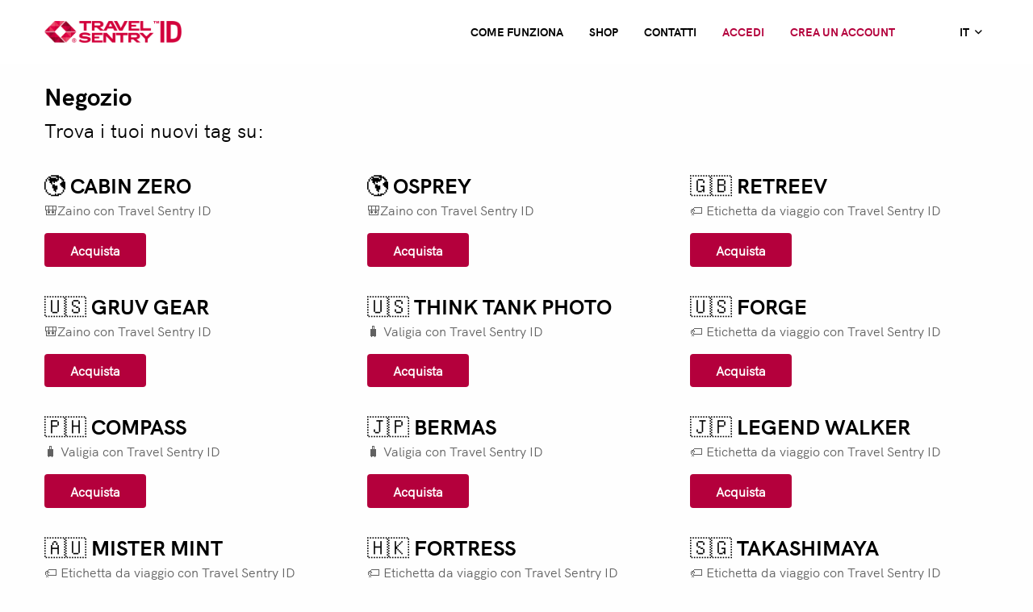

--- FILE ---
content_type: text/html; charset=UTF-8
request_url: https://tsid.com/it/shop
body_size: 20467
content:


<!-- THEME DEBUG -->
<!-- THEME HOOK: 'html' -->
<!-- FILE NAME SUGGESTIONS:
   ▪️ html--node--13.html.twig
   ▪️ html--node--%.html.twig
   ▪️ html--node.html.twig
   ✅ html.html.twig
-->
<!-- 💡 BEGIN CUSTOM TEMPLATE OUTPUT from 'themes/custom/travelsentry/templates/layout/html.html.twig' -->
<!DOCTYPE html>
<html lang="it" dir="ltr" prefix="content: http://purl.org/rss/1.0/modules/content/  dc: http://purl.org/dc/terms/  foaf: http://xmlns.com/foaf/0.1/  og: http://ogp.me/ns#  rdfs: http://www.w3.org/2000/01/rdf-schema#  schema: http://schema.org/  sioc: http://rdfs.org/sioc/ns#  sioct: http://rdfs.org/sioc/types#  skos: http://www.w3.org/2004/02/skos/core#  xsd: http://www.w3.org/2001/XMLSchema# ">
  <head>
    <meta charset="utf-8" />
<script async src="https://www.googletagmanager.com/gtag/js?id=UA-100163311-2"></script>
<script>window.dataLayer = window.dataLayer || [];function gtag(){dataLayer.push(arguments)};gtag("js", new Date());gtag("set", "developer_id.dMDhkMT", true);gtag("config", "UA-100163311-2", {"groups":"default","anonymize_ip":true,"page_placeholder":"PLACEHOLDER_page_path"});</script>
<meta name="description" content="Trova i tuoi nuovi tag su:" />
<link rel="canonical" href="https://tsid.com/it/shop" />
<meta name="Generator" content="Drupal 10 (https://www.drupal.org)" />
<meta name="MobileOptimized" content="width" />
<meta name="HandheldFriendly" content="true" />
<meta name="viewport" content="width=device-width, initial-scale=1.0" />
<script>(function(w,d,s,l,i){w[l]=w[l]||[];w[l].push({'gtm.start':
new Date().getTime(),event:'gtm.js'});var f=d.getElementsByTagName(s)[0],
j=d.createElement(s),dl=l!='dataLayer'?'&l='+l:'';j.async=true;j.src=
'https://www.googletagmanager.com/gtm.js?id='+i+dl;f.parentNode.insertBefore(j,f);
})(window,document,'script','dataLayer','GTM-WLPFDHZT');</script>
<script type="application/ld+json">{
    "@context": "https://schema.org",
    "@graph": [
        {
            "@type": "LocalBusiness",
            "@id": "https://tsid.com/it",
            "description": "Travel Sentry è il leader nei servizi riguardanti gli oggetti smarriti con già oltre 6,000,000 di\r\ncodici ID emessi per il suo prodotto OKOBAN negli ultimi 10 anni.",
            "name": "Travel Sentry",
            "url": "https://tsid.com/it",
            "image": {
                "@type": "ImageObject",
                "url": "https://tsid.com/sites/default/files/TravelSentryID_Logo_RGB.png"
            }
        }
    ]
}</script>
<link rel="alternate" hreflang="en" href="https://tsid.com/en/shop" />
<link rel="alternate" hreflang="de" href="https://tsid.com/de/shop" />
<link rel="alternate" hreflang="ja" href="https://tsid.com/ja/shop" />
<link rel="alternate" hreflang="fr" href="https://tsid.com/fr/shop" />
<link rel="alternate" hreflang="it" href="https://tsid.com/it/shop" />
<link rel="alternate" hreflang="ru" href="https://tsid.com/ru/shop" />
<link rel="alternate" hreflang="es" href="https://tsid.com/es/shop" />
<link rel="alternate" hreflang="ko" href="https://tsid.com/ko/shop" />
<link rel="alternate" hreflang="ar" href="https://tsid.com/ar/shop" />
<link rel="alternate" hreflang="nl" href="https://tsid.com/nl/shop" />
<link rel="alternate" hreflang="pt-pt" href="https://tsid.com/pt-pt/shop" />
<link rel="alternate" hreflang="ms" href="https://tsid.com/ms/shop" />
<link rel="alternate" hreflang="zh-hans" href="https://tsid.com/zh-hans/shop" />
<link rel="alternate" hreflang="zh-hant" href="https://tsid.com/zh-hant/shop" />
<link rel="icon" href="/sites/default/files/TravelSentryID_Logo_Small_RGB.png" type="image/png" />
</head-placeholder>
    <title>Negozio | Travelsentry</title>
    <link rel="stylesheet" media="all" href="/sites/default/files/css/css_33DOrV1EzNqsDL8FcnhJr4bn0sGtxVn3ogdaX55cWkk.css?delta=0&amp;language=it&amp;theme=travelsentry&amp;include=eJxFjFsKxCAQBC9k4pnaOKgwPpjWgHv6DYRl_6qroS4FuX0AxV0vVyGRhL_deny-bvKQVWj5iBswJMPI9NHWgJ5_c642VtDCLNFxc0p9-9Nwi1LatO2T9gA9OLeWlr77QDUG" />
<link rel="stylesheet" media="all" href="/sites/default/files/css/css_rN1cYtmarht90HKCgWI_Swr9vgQdlumMYDD7n2YVY5E.css?delta=1&amp;language=it&amp;theme=travelsentry&amp;include=eJxFjFsKxCAQBC9k4pnaOKgwPpjWgHv6DYRl_6qroS4FuX0AxV0vVyGRhL_deny-bvKQVWj5iBswJMPI9NHWgJ5_c642VtDCLNFxc0p9-9Nwi1LatO2T9gA9OLeWlr77QDUG" />
</css-placeholder>
    </js-placeholder>
    <script type="text/javascript">
      // Notice how this gets configured before we load Font Awesome ( false: icon in html | true: icon in svg)
      window.FontAwesomeConfig = { autoReplaceSvg: false }
    </script>
  </head>
  <body class="path-node page-node-type-page shop_page">

        <a href="#main-content" class="visually-hidden focusable skip-link">
      Salta al contenuto principale
    </a>
    <noscript><iframe src="https://www.googletagmanager.com/ns.html?id=GTM-WLPFDHZT"
height="0" width="0" style="display:none;visibility:hidden"></iframe></noscript>

    

<!-- THEME DEBUG -->
<!-- THEME HOOK: 'off_canvas_page_wrapper' -->
<!-- BEGIN OUTPUT from 'themes/contrib/stable/templates/content/off-canvas-page-wrapper.html.twig' -->
  <div class="dialog-off-canvas-main-canvas" data-off-canvas-main-canvas>
    

<!-- THEME DEBUG -->
<!-- THEME HOOK: 'page' -->
<!-- FILE NAME SUGGESTIONS:
   ▪️ page--node--13.html.twig
   ▪️ page--node--%.html.twig
   ▪️ page--node.html.twig
   ✅ page.html.twig
-->
<!-- 💡 BEGIN CUSTOM TEMPLATE OUTPUT from 'themes/custom/travelsentry/templates/layout/page.html.twig' -->
<div class="layout-container">

  <div id="sticky">

    <header id="header">
  <div class="grid-container header-container">
    <!-- Header multilingua - login -->
    <div class="grid-x grid-pre-header grid-padding-x">
      

<!-- THEME DEBUG -->
<!-- THEME HOOK: 'region' -->
<!-- FILE NAME SUGGESTIONS:
   ▪️ region--header.html.twig
   ✅ region.html.twig
-->
<!-- 💡 BEGIN CUSTOM TEMPLATE OUTPUT from 'themes/custom/travelsentry/templates/layout/region.html.twig' -->


<!-- THEME DEBUG -->
<!-- THEME HOOK: 'block' -->
<!-- FILE NAME SUGGESTIONS:
   ✅ block--languageswitcher.html.twig
   ▪️ block--language-block--language-interface.html.twig
   ▪️ block--language-block.html.twig
   ▪️ block--language.html.twig
   ▪️ block.html.twig
-->
<!-- 💡 BEGIN CUSTOM TEMPLATE OUTPUT from 'themes/custom/travelsentry/templates/block/block--languageswitcher.html.twig' -->
<div class="small-3 cell multilingual_menu">
  
    <div class="title-bar-multilingual" data-responsive-toggle="multilingual-menu" data-hide-for="large">
    <button id="openLangSelector" class="menu-icon menu-icon-globe" type="button" data-toggle="multilingual-menu"><i class="fal fa-globe"></i></button>
    <div class="title-bar-title text-uppercase"><span>
      <!-- TODO Refactor -->
              it
          </span></div>
  </div>

  
      <div class="top-bar" id="multilingual-menu">
      <div class="top-bar-left">
        

<!-- THEME DEBUG -->
<!-- THEME HOOK: 'links__language_block' -->
<!-- FILE NAME SUGGESTIONS:
   ✅ links--language-block.html.twig
   ✅ links--language-block.html.twig
   ▪️ links.html.twig
-->
<!-- 💡 BEGIN CUSTOM TEMPLATE OUTPUT from 'themes/custom/travelsentry/templates/navigation/links--language-block.html.twig' -->

  <ul class="links"><li hreflang="en" data-drupal-link-system-path="node/13" class="en"><a href="/en/shop" class="language-link" hreflang="en" data-drupal-link-system-path="node/13">English</a></li><li hreflang="de" data-drupal-link-system-path="node/13" class="de"><a href="/de/shop" class="language-link" hreflang="de" data-drupal-link-system-path="node/13">Deutsch</a></li><li hreflang="ja" data-drupal-link-system-path="node/13" class="ja"><a href="/ja/shop" class="language-link" hreflang="ja" data-drupal-link-system-path="node/13">日本語</a></li><li hreflang="fr" data-drupal-link-system-path="node/13" class="fr"><a href="/fr/shop" class="language-link" hreflang="fr" data-drupal-link-system-path="node/13">Français</a></li><li hreflang="it" data-drupal-link-system-path="node/13" class="it is-active" aria-current="page"><a href="/it/shop" class="language-link is-active" hreflang="it" data-drupal-link-system-path="node/13" aria-current="page">Italiano</a></li><li hreflang="ru" data-drupal-link-system-path="node/13" class="ru"><a href="/ru/shop" class="language-link" hreflang="ru" data-drupal-link-system-path="node/13">Pусский</a></li><li hreflang="es" data-drupal-link-system-path="node/13" class="es"><a href="/es/shop" class="language-link" hreflang="es" data-drupal-link-system-path="node/13">Español</a></li><li hreflang="ko" data-drupal-link-system-path="node/13" class="ko"><a href="/ko/shop" class="language-link" hreflang="ko" data-drupal-link-system-path="node/13">한국어</a></li><li hreflang="ar" data-drupal-link-system-path="node/13" class="ar"><a href="/ar/shop" class="language-link" hreflang="ar" data-drupal-link-system-path="node/13">العربية</a></li><li hreflang="nl" data-drupal-link-system-path="node/13" class="nl"><a href="/nl/shop" class="language-link" hreflang="nl" data-drupal-link-system-path="node/13">Nederlands</a></li><li hreflang="pt-pt" data-drupal-link-system-path="node/13" class="pt-pt"><a href="/pt-pt/shop" class="language-link" hreflang="pt-pt" data-drupal-link-system-path="node/13">Português</a></li><li hreflang="ms" data-drupal-link-system-path="node/13" class="ms"><a href="/ms/shop" class="language-link" hreflang="ms" data-drupal-link-system-path="node/13">Melayu</a></li><li hreflang="zh-hans" data-drupal-link-system-path="node/13" class="zh-hans"><a href="/zh-hans/shop" class="language-link" hreflang="zh-hans" data-drupal-link-system-path="node/13">简体中文</a></li><li hreflang="zh-hant" data-drupal-link-system-path="node/13" class="zh-hant"><a href="/zh-hant/shop" class="language-link" hreflang="zh-hant" data-drupal-link-system-path="node/13">繁體中文</a></li></ul>
<!-- END CUSTOM TEMPLATE OUTPUT from 'themes/custom/travelsentry/templates/navigation/links--language-block.html.twig' -->


        <li class="more_languages" data-open="PopupLanguagesModal"><a href="#">More Languages <i class="fal fa-arrow-right"></i></a></li>
      </div>
    </div>

  </div>

<!-- User info section -->
<div class="small-9 cell login_welcome_message">
  BENVENUTI, 
</div>

<!-- END CUSTOM TEMPLATE OUTPUT from 'themes/custom/travelsentry/templates/block/block--languageswitcher.html.twig' -->



<!-- THEME DEBUG -->
<!-- THEME HOOK: 'block' -->
<!-- FILE NAME SUGGESTIONS:
   ▪️ block--topbar.html.twig
   ✅ block--system-menu-block--topbar.html.twig
   ▪️ block--system-menu-block.html.twig
   ▪️ block--system.html.twig
   ▪️ block.html.twig
-->
<!-- 💡 BEGIN CUSTOM TEMPLATE OUTPUT from 'themes/custom/travelsentry/templates/block/block--system-menu-block--topbar.html.twig' -->

<div class="small-9 cell login_register_section">
  

<!-- THEME DEBUG -->
<!-- THEME HOOK: 'menu__topbar' -->
<!-- FILE NAME SUGGESTIONS:
   ✅ menu--topbar.html.twig
   ✅ menu--topbar.html.twig
   ▪️ menu.html.twig
-->
<!-- 💡 BEGIN CUSTOM TEMPLATE OUTPUT from 'themes/custom/travelsentry/templates/navigation/menu--topbar.html.twig' -->

    
                      
        
              <a href="/it/login" data-drupal-link-system-path="login">Login</a>
                /                            
        
              <a href="/it/register-user" data-drupal-link-system-path="register-user">Register</a>
                              
  


<!-- END CUSTOM TEMPLATE OUTPUT from 'themes/custom/travelsentry/templates/navigation/menu--topbar.html.twig' -->


</div>
<!-- END CUSTOM TEMPLATE OUTPUT from 'themes/custom/travelsentry/templates/block/block--system-menu-block--topbar.html.twig' -->



<!-- END CUSTOM TEMPLATE OUTPUT from 'themes/custom/travelsentry/templates/layout/region.html.twig' -->


    </div>
    <!-- Header logo & menu -->
    <div class="grid-x grid-header-menu grid-padding-x">
      

<!-- THEME DEBUG -->
<!-- THEME HOOK: 'region' -->
<!-- FILE NAME SUGGESTIONS:
   ▪️ region--primary-menu.html.twig
   ✅ region.html.twig
-->
<!-- 💡 BEGIN CUSTOM TEMPLATE OUTPUT from 'themes/custom/travelsentry/templates/layout/region.html.twig' -->


<!-- THEME DEBUG -->
<!-- THEME HOOK: 'block' -->
<!-- FILE NAME SUGGESTIONS:
   ▪️ block--travelsentry-branding.html.twig
   ✅ block--system-branding-block.html.twig
   ▪️ block--system.html.twig
   ▪️ block.html.twig
-->
<!-- 💡 BEGIN CUSTOM TEMPLATE OUTPUT from 'themes/custom/travelsentry/templates/block/block--system-branding-block.html.twig' -->

  
    <div class="small-4 medium-3 large-2 cell site-logo">
      <a href="/it"><img src="/sites/default/files/TravelSentryID_Logo_RGB.png" alt="Home" /></a>
    </div>
    <div class="small-8 medium-9 cell cell-menu-icon">
      <div  class="float-right" data-responsive-toggle="main-menu" data-hide-for="large">
        <button class="menu-icon float-left" type="button" data-toggle="main-menu"></button>
      </div>
    </div>

  
<!-- END CUSTOM TEMPLATE OUTPUT from 'themes/custom/travelsentry/templates/block/block--system-branding-block.html.twig' -->



<!-- THEME DEBUG -->
<!-- THEME HOOK: 'block' -->
<!-- FILE NAME SUGGESTIONS:
   ▪️ block--travelsentry-main-menu.html.twig
   ✅ block--system-menu-block--main.html.twig
   ▪️ block--system-menu-block.html.twig
   ▪️ block--system.html.twig
   ▪️ block.html.twig
-->
<!-- 💡 BEGIN CUSTOM TEMPLATE OUTPUT from 'themes/custom/travelsentry/templates/block/block--system-menu-block--main.html.twig' -->

<div class="small-12 large-9 cell">
  <nav role="navigation" id="main-menu" class="hidden-menu">
    <div class="close_mob_menu"><i class="far fa-times"></i></div>
          

<!-- THEME DEBUG -->
<!-- THEME HOOK: 'menu__main' -->
<!-- FILE NAME SUGGESTIONS:
   ✅ menu--main.html.twig
   ✅ menu--main.html.twig
   ▪️ menu.html.twig
-->
<!-- 💡 BEGIN CUSTOM TEMPLATE OUTPUT from 'themes/custom/travelsentry/templates/navigation/menu--main.html.twig' -->

              <ul class="mn_mob horizontal menu dropdown hide-on-load">
    

                            
      
              <li class="menu-item">
          <a href="/it/faq"><i class="fal fa-question-circle"></i> Come funziona</a>
                  </li>
                                  
      
              <li class="menu-item menu-item--active-trail">
          <a href="/it/shop"><i class="far fa-cart-plus"></i> Shop</a>
                  </li>
                                  
      
                                        
      
              <li class="menu-item">
          <a href="/it/contact"><i class="fal fa-phone"></i> Contatti</a>
                  </li>
                                  
      
              <li class="menu-item">
          <a href="/it/login"><i class="fas fa-user"></i> Accedi</a>
                  </li>
                                  
      
              <li class="menu-item">
          <a href="/it/register-user"><i class="fas fa-sign-in-alt"></i> Crea un account</a>
                  </li>
              </ul>
  


<!-- END CUSTOM TEMPLATE OUTPUT from 'themes/custom/travelsentry/templates/navigation/menu--main.html.twig' -->


      </nav>
</div>

<!-- END CUSTOM TEMPLATE OUTPUT from 'themes/custom/travelsentry/templates/block/block--system-menu-block--main.html.twig' -->



<!-- END CUSTOM TEMPLATE OUTPUT from 'themes/custom/travelsentry/templates/layout/region.html.twig' -->


      

<!-- THEME DEBUG -->
<!-- THEME HOOK: 'region' -->
<!-- FILE NAME SUGGESTIONS:
   ▪️ region--languages-selector-desktop.html.twig
   ✅ region.html.twig
-->
<!-- 💡 BEGIN CUSTOM TEMPLATE OUTPUT from 'themes/custom/travelsentry/templates/layout/region.html.twig' -->


<!-- THEME DEBUG -->
<!-- THEME HOOK: 'block' -->
<!-- FILE NAME SUGGESTIONS:
   ✅ block--languageswitcher-3.html.twig
   ▪️ block--language-block--language-interface.html.twig
   ▪️ block--language-block.html.twig
   ▪️ block--language.html.twig
   ▪️ block.html.twig
-->
<!-- 💡 BEGIN CUSTOM TEMPLATE OUTPUT from 'themes/custom/travelsentry/templates/block/block--languageswitcher-3.html.twig' -->
<div class="small-1 large-1 cell menu-multilingual-desktop">
    <ul class="dropdown menu hide-on-load" data-dropdown-menu>
        <li>
            <a class="current_lang_drupal_fix" href="#"><span></span></a>
            <!-- <a href="#"><span>it</span></a> -->
            

<!-- THEME DEBUG -->
<!-- THEME HOOK: 'links__language_block' -->
<!-- FILE NAME SUGGESTIONS:
   ✅ links--language-block.html.twig
   ✅ links--language-block.html.twig
   ▪️ links.html.twig
-->
<!-- 💡 BEGIN CUSTOM TEMPLATE OUTPUT from 'themes/custom/travelsentry/templates/navigation/links--language-block.html.twig' -->

  <ul class="links"><li hreflang="en" data-drupal-link-system-path="node/13" class="en"><a href="/en/shop" class="language-link" hreflang="en" data-drupal-link-system-path="node/13">English</a></li><li hreflang="de" data-drupal-link-system-path="node/13" class="de"><a href="/de/shop" class="language-link" hreflang="de" data-drupal-link-system-path="node/13">Deutsch</a></li><li hreflang="ja" data-drupal-link-system-path="node/13" class="ja"><a href="/ja/shop" class="language-link" hreflang="ja" data-drupal-link-system-path="node/13">日本語</a></li><li hreflang="fr" data-drupal-link-system-path="node/13" class="fr"><a href="/fr/shop" class="language-link" hreflang="fr" data-drupal-link-system-path="node/13">Français</a></li><li hreflang="it" data-drupal-link-system-path="node/13" class="it is-active" aria-current="page"><a href="/it/shop" class="language-link is-active" hreflang="it" data-drupal-link-system-path="node/13" aria-current="page">Italiano</a></li><li hreflang="ru" data-drupal-link-system-path="node/13" class="ru"><a href="/ru/shop" class="language-link" hreflang="ru" data-drupal-link-system-path="node/13">Pусский</a></li><li hreflang="es" data-drupal-link-system-path="node/13" class="es"><a href="/es/shop" class="language-link" hreflang="es" data-drupal-link-system-path="node/13">Español</a></li><li hreflang="ko" data-drupal-link-system-path="node/13" class="ko"><a href="/ko/shop" class="language-link" hreflang="ko" data-drupal-link-system-path="node/13">한국어</a></li><li hreflang="ar" data-drupal-link-system-path="node/13" class="ar"><a href="/ar/shop" class="language-link" hreflang="ar" data-drupal-link-system-path="node/13">العربية</a></li><li hreflang="nl" data-drupal-link-system-path="node/13" class="nl"><a href="/nl/shop" class="language-link" hreflang="nl" data-drupal-link-system-path="node/13">Nederlands</a></li><li hreflang="pt-pt" data-drupal-link-system-path="node/13" class="pt-pt"><a href="/pt-pt/shop" class="language-link" hreflang="pt-pt" data-drupal-link-system-path="node/13">Português</a></li><li hreflang="ms" data-drupal-link-system-path="node/13" class="ms"><a href="/ms/shop" class="language-link" hreflang="ms" data-drupal-link-system-path="node/13">Melayu</a></li><li hreflang="zh-hans" data-drupal-link-system-path="node/13" class="zh-hans"><a href="/zh-hans/shop" class="language-link" hreflang="zh-hans" data-drupal-link-system-path="node/13">简体中文</a></li><li hreflang="zh-hant" data-drupal-link-system-path="node/13" class="zh-hant"><a href="/zh-hant/shop" class="language-link" hreflang="zh-hant" data-drupal-link-system-path="node/13">繁體中文</a></li></ul>
<!-- END CUSTOM TEMPLATE OUTPUT from 'themes/custom/travelsentry/templates/navigation/links--language-block.html.twig' -->


        </li>

    </ul>
</div>

<!-- END CUSTOM TEMPLATE OUTPUT from 'themes/custom/travelsentry/templates/block/block--languageswitcher-3.html.twig' -->



<!-- END CUSTOM TEMPLATE OUTPUT from 'themes/custom/travelsentry/templates/layout/region.html.twig' -->


    </div>

    <div class="reveal" id="PopupLanguagesModal" data-reveal data-close-on-click="true" >
      <div class="hover_popup_floating popup_form_floating_languages">
        <span class="helper"></span>
        <div>
          <p class="title-popup-floating text-center">CHOOSE YOUR LANGUAGES</p>
          <div class="grid-x grid-padding-x grid-padding-y text-left grid-x-languages">
            

<!-- THEME DEBUG -->
<!-- THEME HOOK: 'region' -->
<!-- FILE NAME SUGGESTIONS:
   ▪️ region--languages-selector.html.twig
   ✅ region.html.twig
-->
<!-- 💡 BEGIN CUSTOM TEMPLATE OUTPUT from 'themes/custom/travelsentry/templates/layout/region.html.twig' -->


<!-- THEME DEBUG -->
<!-- THEME HOOK: 'block' -->
<!-- FILE NAME SUGGESTIONS:
   ▪️ block--languageswitcher-2.html.twig
   ▪️ block--language-block--language-interface.html.twig
   ▪️ block--language-block.html.twig
   ▪️ block--language.html.twig
   ✅ block.html.twig
-->
<!-- BEGIN OUTPUT from 'themes/contrib/classy/templates/block/block.html.twig' -->
<div class="language-switcher-language-url block block-language block-language-blocklanguage-interface" id="block-languageswitcher-2" role="navigation">
  
    
      

<!-- THEME DEBUG -->
<!-- THEME HOOK: 'links__language_block' -->
<!-- FILE NAME SUGGESTIONS:
   ✅ links--language-block.html.twig
   ✅ links--language-block.html.twig
   ▪️ links.html.twig
-->
<!-- 💡 BEGIN CUSTOM TEMPLATE OUTPUT from 'themes/custom/travelsentry/templates/navigation/links--language-block.html.twig' -->

  <ul class="links"><li hreflang="en" data-drupal-link-system-path="node/13" class="en"><a href="/en/shop" class="language-link" hreflang="en" data-drupal-link-system-path="node/13">English</a></li><li hreflang="de" data-drupal-link-system-path="node/13" class="de"><a href="/de/shop" class="language-link" hreflang="de" data-drupal-link-system-path="node/13">Deutsch</a></li><li hreflang="ja" data-drupal-link-system-path="node/13" class="ja"><a href="/ja/shop" class="language-link" hreflang="ja" data-drupal-link-system-path="node/13">日本語</a></li><li hreflang="fr" data-drupal-link-system-path="node/13" class="fr"><a href="/fr/shop" class="language-link" hreflang="fr" data-drupal-link-system-path="node/13">Français</a></li><li hreflang="it" data-drupal-link-system-path="node/13" class="it is-active" aria-current="page"><a href="/it/shop" class="language-link is-active" hreflang="it" data-drupal-link-system-path="node/13" aria-current="page">Italiano</a></li><li hreflang="ru" data-drupal-link-system-path="node/13" class="ru"><a href="/ru/shop" class="language-link" hreflang="ru" data-drupal-link-system-path="node/13">Pусский</a></li><li hreflang="es" data-drupal-link-system-path="node/13" class="es"><a href="/es/shop" class="language-link" hreflang="es" data-drupal-link-system-path="node/13">Español</a></li><li hreflang="ko" data-drupal-link-system-path="node/13" class="ko"><a href="/ko/shop" class="language-link" hreflang="ko" data-drupal-link-system-path="node/13">한국어</a></li><li hreflang="ar" data-drupal-link-system-path="node/13" class="ar"><a href="/ar/shop" class="language-link" hreflang="ar" data-drupal-link-system-path="node/13">العربية</a></li><li hreflang="nl" data-drupal-link-system-path="node/13" class="nl"><a href="/nl/shop" class="language-link" hreflang="nl" data-drupal-link-system-path="node/13">Nederlands</a></li><li hreflang="pt-pt" data-drupal-link-system-path="node/13" class="pt-pt"><a href="/pt-pt/shop" class="language-link" hreflang="pt-pt" data-drupal-link-system-path="node/13">Português</a></li><li hreflang="ms" data-drupal-link-system-path="node/13" class="ms"><a href="/ms/shop" class="language-link" hreflang="ms" data-drupal-link-system-path="node/13">Melayu</a></li><li hreflang="zh-hans" data-drupal-link-system-path="node/13" class="zh-hans"><a href="/zh-hans/shop" class="language-link" hreflang="zh-hans" data-drupal-link-system-path="node/13">简体中文</a></li><li hreflang="zh-hant" data-drupal-link-system-path="node/13" class="zh-hant"><a href="/zh-hant/shop" class="language-link" hreflang="zh-hant" data-drupal-link-system-path="node/13">繁體中文</a></li></ul>
<!-- END CUSTOM TEMPLATE OUTPUT from 'themes/custom/travelsentry/templates/navigation/links--language-block.html.twig' -->


  </div>

<!-- END OUTPUT from 'themes/contrib/classy/templates/block/block.html.twig' -->



<!-- END CUSTOM TEMPLATE OUTPUT from 'themes/custom/travelsentry/templates/layout/region.html.twig' -->


          </div>
          <button class="popupCloseButton" data-close aria-label="Close reveal" type="button"></button>
        </div>
      </div>
    </div>
  </div>
</header>

    

    

    

    

<!-- THEME DEBUG -->
<!-- THEME HOOK: 'region' -->
<!-- FILE NAME SUGGESTIONS:
   ▪️ region--content.html.twig
   ✅ region.html.twig
-->
<!-- 💡 BEGIN CUSTOM TEMPLATE OUTPUT from 'themes/custom/travelsentry/templates/layout/region.html.twig' -->
<div data-drupal-messages-fallback class="hidden"></div>

<!-- THEME DEBUG -->
<!-- THEME HOOK: 'block' -->
<!-- FILE NAME SUGGESTIONS:
   ▪️ block--travelsentry-content.html.twig
   ▪️ block--system-main-block.html.twig
   ▪️ block--system.html.twig
   ✅ block.html.twig
-->
<!-- BEGIN OUTPUT from 'themes/contrib/classy/templates/block/block.html.twig' -->
<div id="block-travelsentry-content" class="block block-system block-system-main-block">
  
    
      

<!-- THEME DEBUG -->
<!-- THEME HOOK: 'node' -->
<!-- FILE NAME SUGGESTIONS:
   ▪️ node--13--full.html.twig
   ✅ node--13.html.twig
   ▪️ node--page--full.html.twig
   ▪️ node--page.html.twig
   ▪️ node--full.html.twig
   ▪️ node.html.twig
-->
<!-- 💡 BEGIN CUSTOM TEMPLATE OUTPUT from 'themes/custom/travelsentry/templates/node--13.html.twig' -->


<div class="grid-container" id="wrapperContent">
  

<!-- THEME DEBUG -->
<!-- THEME HOOK: 'field' -->
<!-- FILE NAME SUGGESTIONS:
   ✅ field--node--field-titolo-pagina--page.html.twig
   ▪️ field--node--field-titolo-pagina.html.twig
   ▪️ field--node--page.html.twig
   ▪️ field--field-titolo-pagina.html.twig
   ▪️ field--string.html.twig
   ▪️ field.html.twig
-->
<!-- 💡 BEGIN CUSTOM TEMPLATE OUTPUT from 'themes/custom/travelsentry/templates/field/field--node--field-titolo-pagina--page.html.twig' -->

  <div class="small-12 cell title-single-page title-page-shop">
          <p>Negozio</p>
      </div>
<!-- END CUSTOM TEMPLATE OUTPUT from 'themes/custom/travelsentry/templates/field/field--node--field-titolo-pagina--page.html.twig' -->



<!-- THEME DEBUG -->
<!-- THEME HOOK: 'field' -->
<!-- FILE NAME SUGGESTIONS:
   ▪️ field--node--body--page.html.twig
   ▪️ field--node--body.html.twig
   ▪️ field--node--page.html.twig
   ▪️ field--body.html.twig
   ✅ field--text-with-summary.html.twig
   ▪️ field.html.twig
-->
<!-- 💡 BEGIN CUSTOM TEMPLATE OUTPUT from 'themes/custom/travelsentry/templates/field/field--text-with-summary.html.twig' -->
<div class="small-12 cell sub-title-single-page">
            <p>Trova i tuoi nuovi tag su:</p>
    </div>



<!-- END CUSTOM TEMPLATE OUTPUT from 'themes/custom/travelsentry/templates/field/field--text-with-summary.html.twig' -->



<!-- THEME DEBUG -->
<!-- THEME HOOK: 'links__node' -->
<!-- FILE NAME SUGGESTIONS:
   ✅ links--node.html.twig
   ✅ links--node.html.twig
   ▪️ links.html.twig
-->
<!-- BEGIN OUTPUT from 'themes/contrib/classy/templates/content/links--node.html.twig' -->

<!-- END OUTPUT from 'themes/contrib/classy/templates/content/links--node.html.twig' -->



<!-- THEME DEBUG -->
<!-- THEME HOOK: 'field' -->
<!-- FILE NAME SUGGESTIONS:
   ✅ field--node--field-contenuto-paragraph--page.html.twig
   ▪️ field--node--field-contenuto-paragraph.html.twig
   ▪️ field--node--page.html.twig
   ▪️ field--field-contenuto-paragraph.html.twig
   ▪️ field--entity-reference-revisions.html.twig
   ▪️ field.html.twig
-->
<!-- 💡 BEGIN CUSTOM TEMPLATE OUTPUT from 'themes/custom/travelsentry/templates/field/field--node--field-contenuto-paragraph--page.html.twig' -->



    <div class="grid-x grid-padding-x grid-padding-y grid-login-form">
              <div class="small-12 large-4 cell"><div class="cont-text-div">

<!-- THEME DEBUG -->
<!-- THEME HOOK: 'paragraph' -->
<!-- FILE NAME SUGGESTIONS:
   ▪️ paragraph--colonna-shop--default.html.twig
   ▪️ paragraph--colonna-shop.html.twig
   ▪️ paragraph--default.html.twig
   ✅ paragraph.html.twig
-->
<!-- 💡 BEGIN CUSTOM TEMPLATE OUTPUT from 'themes/custom/travelsentry/templates/paragraph.html.twig' -->
  
          

<!-- THEME DEBUG -->
<!-- THEME HOOK: 'field' -->
<!-- FILE NAME SUGGESTIONS:
   ✅ field--paragraph--field-titolo--colonna-shop.html.twig
   ▪️ field--paragraph--field-titolo.html.twig
   ▪️ field--paragraph--colonna-shop.html.twig
   ▪️ field--field-titolo.html.twig
   ▪️ field--string.html.twig
   ▪️ field.html.twig
-->
<!-- 💡 BEGIN CUSTOM TEMPLATE OUTPUT from 'themes/custom/travelsentry/templates/field/field--paragraph--field-titolo--colonna-shop.html.twig' -->

            <p class="title-single-shop">🌎 CABIN ZERO</p>
      
<!-- END CUSTOM TEMPLATE OUTPUT from 'themes/custom/travelsentry/templates/field/field--paragraph--field-titolo--colonna-shop.html.twig' -->



<!-- THEME DEBUG -->
<!-- THEME HOOK: 'field' -->
<!-- FILE NAME SUGGESTIONS:
   ✅ field--paragraph--field-sottotitolo--colonna-shop.html.twig
   ▪️ field--paragraph--field-sottotitolo.html.twig
   ▪️ field--paragraph--colonna-shop.html.twig
   ▪️ field--field-sottotitolo.html.twig
   ▪️ field--string.html.twig
   ▪️ field.html.twig
-->
<!-- 💡 BEGIN CUSTOM TEMPLATE OUTPUT from 'themes/custom/travelsentry/templates/field/field--paragraph--field-sottotitolo--colonna-shop.html.twig' -->

            <p class="subtitle-single-shop">🎒Zaino con Travel Sentry ID</p>
      
<!-- END CUSTOM TEMPLATE OUTPUT from 'themes/custom/travelsentry/templates/field/field--paragraph--field-sottotitolo--colonna-shop.html.twig' -->



<!-- THEME DEBUG -->
<!-- THEME HOOK: 'field' -->
<!-- FILE NAME SUGGESTIONS:
   ✅ field--paragraph--field-bottone--colonna-shop.html.twig
   ▪️ field--paragraph--field-bottone.html.twig
   ▪️ field--paragraph--colonna-shop.html.twig
   ▪️ field--field-bottone.html.twig
   ▪️ field--link.html.twig
   ▪️ field.html.twig
-->
<!-- 💡 BEGIN CUSTOM TEMPLATE OUTPUT from 'themes/custom/travelsentry/templates/field/field--paragraph--field-bottone--colonna-shop.html.twig' -->


        <button class="btn_shop">
    <a href="https://www.cabinzero.com/" target="_blank">Acquista</a>
  </button>

<!-- END CUSTOM TEMPLATE OUTPUT from 'themes/custom/travelsentry/templates/field/field--paragraph--field-bottone--colonna-shop.html.twig' -->


    

<!-- END CUSTOM TEMPLATE OUTPUT from 'themes/custom/travelsentry/templates/paragraph.html.twig' -->

</div></div>
              <div class="small-12 large-4 cell"><div class="cont-text-div">

<!-- THEME DEBUG -->
<!-- THEME HOOK: 'paragraph' -->
<!-- FILE NAME SUGGESTIONS:
   ▪️ paragraph--colonna-shop--default.html.twig
   ▪️ paragraph--colonna-shop.html.twig
   ▪️ paragraph--default.html.twig
   ✅ paragraph.html.twig
-->
<!-- 💡 BEGIN CUSTOM TEMPLATE OUTPUT from 'themes/custom/travelsentry/templates/paragraph.html.twig' -->
  
          

<!-- THEME DEBUG -->
<!-- THEME HOOK: 'field' -->
<!-- FILE NAME SUGGESTIONS:
   ✅ field--paragraph--field-titolo--colonna-shop.html.twig
   ▪️ field--paragraph--field-titolo.html.twig
   ▪️ field--paragraph--colonna-shop.html.twig
   ▪️ field--field-titolo.html.twig
   ▪️ field--string.html.twig
   ▪️ field.html.twig
-->
<!-- 💡 BEGIN CUSTOM TEMPLATE OUTPUT from 'themes/custom/travelsentry/templates/field/field--paragraph--field-titolo--colonna-shop.html.twig' -->

            <p class="title-single-shop">🌎 OSPREY</p>
      
<!-- END CUSTOM TEMPLATE OUTPUT from 'themes/custom/travelsentry/templates/field/field--paragraph--field-titolo--colonna-shop.html.twig' -->



<!-- THEME DEBUG -->
<!-- THEME HOOK: 'field' -->
<!-- FILE NAME SUGGESTIONS:
   ✅ field--paragraph--field-sottotitolo--colonna-shop.html.twig
   ▪️ field--paragraph--field-sottotitolo.html.twig
   ▪️ field--paragraph--colonna-shop.html.twig
   ▪️ field--field-sottotitolo.html.twig
   ▪️ field--string.html.twig
   ▪️ field.html.twig
-->
<!-- 💡 BEGIN CUSTOM TEMPLATE OUTPUT from 'themes/custom/travelsentry/templates/field/field--paragraph--field-sottotitolo--colonna-shop.html.twig' -->

            <p class="subtitle-single-shop">🎒Zaino con Travel Sentry ID</p>
      
<!-- END CUSTOM TEMPLATE OUTPUT from 'themes/custom/travelsentry/templates/field/field--paragraph--field-sottotitolo--colonna-shop.html.twig' -->



<!-- THEME DEBUG -->
<!-- THEME HOOK: 'field' -->
<!-- FILE NAME SUGGESTIONS:
   ✅ field--paragraph--field-bottone--colonna-shop.html.twig
   ▪️ field--paragraph--field-bottone.html.twig
   ▪️ field--paragraph--colonna-shop.html.twig
   ▪️ field--field-bottone.html.twig
   ▪️ field--link.html.twig
   ▪️ field.html.twig
-->
<!-- 💡 BEGIN CUSTOM TEMPLATE OUTPUT from 'themes/custom/travelsentry/templates/field/field--paragraph--field-bottone--colonna-shop.html.twig' -->


        <button class="btn_shop">
    <a href="https://www.osprey.com/us/en/product/ozone-laptop-backpack-OZONLPTPPKF22_550.html" target="_blank">Acquista</a>
  </button>

<!-- END CUSTOM TEMPLATE OUTPUT from 'themes/custom/travelsentry/templates/field/field--paragraph--field-bottone--colonna-shop.html.twig' -->


    

<!-- END CUSTOM TEMPLATE OUTPUT from 'themes/custom/travelsentry/templates/paragraph.html.twig' -->

</div></div>
              <div class="small-12 large-4 cell"><div class="cont-text-div">

<!-- THEME DEBUG -->
<!-- THEME HOOK: 'paragraph' -->
<!-- FILE NAME SUGGESTIONS:
   ▪️ paragraph--colonna-shop--default.html.twig
   ▪️ paragraph--colonna-shop.html.twig
   ▪️ paragraph--default.html.twig
   ✅ paragraph.html.twig
-->
<!-- 💡 BEGIN CUSTOM TEMPLATE OUTPUT from 'themes/custom/travelsentry/templates/paragraph.html.twig' -->
  
          

<!-- THEME DEBUG -->
<!-- THEME HOOK: 'field' -->
<!-- FILE NAME SUGGESTIONS:
   ✅ field--paragraph--field-titolo--colonna-shop.html.twig
   ▪️ field--paragraph--field-titolo.html.twig
   ▪️ field--paragraph--colonna-shop.html.twig
   ▪️ field--field-titolo.html.twig
   ▪️ field--string.html.twig
   ▪️ field.html.twig
-->
<!-- 💡 BEGIN CUSTOM TEMPLATE OUTPUT from 'themes/custom/travelsentry/templates/field/field--paragraph--field-titolo--colonna-shop.html.twig' -->

            <p class="title-single-shop">🇬🇧 RETREEV</p>
      
<!-- END CUSTOM TEMPLATE OUTPUT from 'themes/custom/travelsentry/templates/field/field--paragraph--field-titolo--colonna-shop.html.twig' -->



<!-- THEME DEBUG -->
<!-- THEME HOOK: 'field' -->
<!-- FILE NAME SUGGESTIONS:
   ✅ field--paragraph--field-sottotitolo--colonna-shop.html.twig
   ▪️ field--paragraph--field-sottotitolo.html.twig
   ▪️ field--paragraph--colonna-shop.html.twig
   ▪️ field--field-sottotitolo.html.twig
   ▪️ field--string.html.twig
   ▪️ field.html.twig
-->
<!-- 💡 BEGIN CUSTOM TEMPLATE OUTPUT from 'themes/custom/travelsentry/templates/field/field--paragraph--field-sottotitolo--colonna-shop.html.twig' -->

            <p class="subtitle-single-shop">🏷️ Etichetta da viaggio con Travel Sentry ID</p>
      
<!-- END CUSTOM TEMPLATE OUTPUT from 'themes/custom/travelsentry/templates/field/field--paragraph--field-sottotitolo--colonna-shop.html.twig' -->



<!-- THEME DEBUG -->
<!-- THEME HOOK: 'field' -->
<!-- FILE NAME SUGGESTIONS:
   ✅ field--paragraph--field-bottone--colonna-shop.html.twig
   ▪️ field--paragraph--field-bottone.html.twig
   ▪️ field--paragraph--colonna-shop.html.twig
   ▪️ field--field-bottone.html.twig
   ▪️ field--link.html.twig
   ▪️ field.html.twig
-->
<!-- 💡 BEGIN CUSTOM TEMPLATE OUTPUT from 'themes/custom/travelsentry/templates/field/field--paragraph--field-bottone--colonna-shop.html.twig' -->


        <button class="btn_shop">
    <a href="https://shop.retreev.com/collections/all" target="_blank">Acquista</a>
  </button>

<!-- END CUSTOM TEMPLATE OUTPUT from 'themes/custom/travelsentry/templates/field/field--paragraph--field-bottone--colonna-shop.html.twig' -->


    

<!-- END CUSTOM TEMPLATE OUTPUT from 'themes/custom/travelsentry/templates/paragraph.html.twig' -->

</div></div>
              <div class="small-12 large-4 cell"><div class="cont-text-div">

<!-- THEME DEBUG -->
<!-- THEME HOOK: 'paragraph' -->
<!-- FILE NAME SUGGESTIONS:
   ▪️ paragraph--colonna-shop--default.html.twig
   ▪️ paragraph--colonna-shop.html.twig
   ▪️ paragraph--default.html.twig
   ✅ paragraph.html.twig
-->
<!-- 💡 BEGIN CUSTOM TEMPLATE OUTPUT from 'themes/custom/travelsentry/templates/paragraph.html.twig' -->
  
          

<!-- THEME DEBUG -->
<!-- THEME HOOK: 'field' -->
<!-- FILE NAME SUGGESTIONS:
   ✅ field--paragraph--field-titolo--colonna-shop.html.twig
   ▪️ field--paragraph--field-titolo.html.twig
   ▪️ field--paragraph--colonna-shop.html.twig
   ▪️ field--field-titolo.html.twig
   ▪️ field--string.html.twig
   ▪️ field.html.twig
-->
<!-- 💡 BEGIN CUSTOM TEMPLATE OUTPUT from 'themes/custom/travelsentry/templates/field/field--paragraph--field-titolo--colonna-shop.html.twig' -->

            <p class="title-single-shop">🇺🇸 GRUV GEAR </p>
      
<!-- END CUSTOM TEMPLATE OUTPUT from 'themes/custom/travelsentry/templates/field/field--paragraph--field-titolo--colonna-shop.html.twig' -->



<!-- THEME DEBUG -->
<!-- THEME HOOK: 'field' -->
<!-- FILE NAME SUGGESTIONS:
   ✅ field--paragraph--field-sottotitolo--colonna-shop.html.twig
   ▪️ field--paragraph--field-sottotitolo.html.twig
   ▪️ field--paragraph--colonna-shop.html.twig
   ▪️ field--field-sottotitolo.html.twig
   ▪️ field--string.html.twig
   ▪️ field.html.twig
-->
<!-- 💡 BEGIN CUSTOM TEMPLATE OUTPUT from 'themes/custom/travelsentry/templates/field/field--paragraph--field-sottotitolo--colonna-shop.html.twig' -->

            <p class="subtitle-single-shop"> 🎒Zaino con Travel Sentry ID</p>
      
<!-- END CUSTOM TEMPLATE OUTPUT from 'themes/custom/travelsentry/templates/field/field--paragraph--field-sottotitolo--colonna-shop.html.twig' -->



<!-- THEME DEBUG -->
<!-- THEME HOOK: 'field' -->
<!-- FILE NAME SUGGESTIONS:
   ✅ field--paragraph--field-bottone--colonna-shop.html.twig
   ▪️ field--paragraph--field-bottone.html.twig
   ▪️ field--paragraph--colonna-shop.html.twig
   ▪️ field--field-bottone.html.twig
   ▪️ field--link.html.twig
   ▪️ field.html.twig
-->
<!-- 💡 BEGIN CUSTOM TEMPLATE OUTPUT from 'themes/custom/travelsentry/templates/field/field--paragraph--field-bottone--colonna-shop.html.twig' -->


        <button class="btn_shop">
    <a href="https://gruvgear.com/collections/global-recovery-tags" target="_blank">Acquista</a>
  </button>

<!-- END CUSTOM TEMPLATE OUTPUT from 'themes/custom/travelsentry/templates/field/field--paragraph--field-bottone--colonna-shop.html.twig' -->


    

<!-- END CUSTOM TEMPLATE OUTPUT from 'themes/custom/travelsentry/templates/paragraph.html.twig' -->

</div></div>
              <div class="small-12 large-4 cell"><div class="cont-text-div">

<!-- THEME DEBUG -->
<!-- THEME HOOK: 'paragraph' -->
<!-- FILE NAME SUGGESTIONS:
   ▪️ paragraph--colonna-shop--default.html.twig
   ▪️ paragraph--colonna-shop.html.twig
   ▪️ paragraph--default.html.twig
   ✅ paragraph.html.twig
-->
<!-- 💡 BEGIN CUSTOM TEMPLATE OUTPUT from 'themes/custom/travelsentry/templates/paragraph.html.twig' -->
  
          

<!-- THEME DEBUG -->
<!-- THEME HOOK: 'field' -->
<!-- FILE NAME SUGGESTIONS:
   ✅ field--paragraph--field-titolo--colonna-shop.html.twig
   ▪️ field--paragraph--field-titolo.html.twig
   ▪️ field--paragraph--colonna-shop.html.twig
   ▪️ field--field-titolo.html.twig
   ▪️ field--string.html.twig
   ▪️ field.html.twig
-->
<!-- 💡 BEGIN CUSTOM TEMPLATE OUTPUT from 'themes/custom/travelsentry/templates/field/field--paragraph--field-titolo--colonna-shop.html.twig' -->

            <p class="title-single-shop">🇺🇸 THINK TANK PHOTO </p>
      
<!-- END CUSTOM TEMPLATE OUTPUT from 'themes/custom/travelsentry/templates/field/field--paragraph--field-titolo--colonna-shop.html.twig' -->



<!-- THEME DEBUG -->
<!-- THEME HOOK: 'field' -->
<!-- FILE NAME SUGGESTIONS:
   ✅ field--paragraph--field-sottotitolo--colonna-shop.html.twig
   ▪️ field--paragraph--field-sottotitolo.html.twig
   ▪️ field--paragraph--colonna-shop.html.twig
   ▪️ field--field-sottotitolo.html.twig
   ▪️ field--string.html.twig
   ▪️ field.html.twig
-->
<!-- 💡 BEGIN CUSTOM TEMPLATE OUTPUT from 'themes/custom/travelsentry/templates/field/field--paragraph--field-sottotitolo--colonna-shop.html.twig' -->

            <p class="subtitle-single-shop">🧳 Valigia con Travel Sentry ID</p>
      
<!-- END CUSTOM TEMPLATE OUTPUT from 'themes/custom/travelsentry/templates/field/field--paragraph--field-sottotitolo--colonna-shop.html.twig' -->



<!-- THEME DEBUG -->
<!-- THEME HOOK: 'field' -->
<!-- FILE NAME SUGGESTIONS:
   ✅ field--paragraph--field-bottone--colonna-shop.html.twig
   ▪️ field--paragraph--field-bottone.html.twig
   ▪️ field--paragraph--colonna-shop.html.twig
   ▪️ field--field-bottone.html.twig
   ▪️ field--link.html.twig
   ▪️ field.html.twig
-->
<!-- 💡 BEGIN CUSTOM TEMPLATE OUTPUT from 'themes/custom/travelsentry/templates/field/field--paragraph--field-bottone--colonna-shop.html.twig' -->


        <button class="btn_shop">
    <a href="https://www.thinktankphoto.com/products/venturing-observer-2m" target="_blank">Acquista</a>
  </button>

<!-- END CUSTOM TEMPLATE OUTPUT from 'themes/custom/travelsentry/templates/field/field--paragraph--field-bottone--colonna-shop.html.twig' -->


    

<!-- END CUSTOM TEMPLATE OUTPUT from 'themes/custom/travelsentry/templates/paragraph.html.twig' -->

</div></div>
              <div class="small-12 large-4 cell"><div class="cont-text-div">

<!-- THEME DEBUG -->
<!-- THEME HOOK: 'paragraph' -->
<!-- FILE NAME SUGGESTIONS:
   ▪️ paragraph--colonna-shop--default.html.twig
   ▪️ paragraph--colonna-shop.html.twig
   ▪️ paragraph--default.html.twig
   ✅ paragraph.html.twig
-->
<!-- 💡 BEGIN CUSTOM TEMPLATE OUTPUT from 'themes/custom/travelsentry/templates/paragraph.html.twig' -->
  
          

<!-- THEME DEBUG -->
<!-- THEME HOOK: 'field' -->
<!-- FILE NAME SUGGESTIONS:
   ✅ field--paragraph--field-titolo--colonna-shop.html.twig
   ▪️ field--paragraph--field-titolo.html.twig
   ▪️ field--paragraph--colonna-shop.html.twig
   ▪️ field--field-titolo.html.twig
   ▪️ field--string.html.twig
   ▪️ field.html.twig
-->
<!-- 💡 BEGIN CUSTOM TEMPLATE OUTPUT from 'themes/custom/travelsentry/templates/field/field--paragraph--field-titolo--colonna-shop.html.twig' -->

            <p class="title-single-shop">🇺🇸 FORGE </p>
      
<!-- END CUSTOM TEMPLATE OUTPUT from 'themes/custom/travelsentry/templates/field/field--paragraph--field-titolo--colonna-shop.html.twig' -->



<!-- THEME DEBUG -->
<!-- THEME HOOK: 'field' -->
<!-- FILE NAME SUGGESTIONS:
   ✅ field--paragraph--field-sottotitolo--colonna-shop.html.twig
   ▪️ field--paragraph--field-sottotitolo.html.twig
   ▪️ field--paragraph--colonna-shop.html.twig
   ▪️ field--field-sottotitolo.html.twig
   ▪️ field--string.html.twig
   ▪️ field.html.twig
-->
<!-- 💡 BEGIN CUSTOM TEMPLATE OUTPUT from 'themes/custom/travelsentry/templates/field/field--paragraph--field-sottotitolo--colonna-shop.html.twig' -->

            <p class="subtitle-single-shop">🏷️ Etichetta da viaggio con Travel Sentry ID</p>
      
<!-- END CUSTOM TEMPLATE OUTPUT from 'themes/custom/travelsentry/templates/field/field--paragraph--field-sottotitolo--colonna-shop.html.twig' -->



<!-- THEME DEBUG -->
<!-- THEME HOOK: 'field' -->
<!-- FILE NAME SUGGESTIONS:
   ✅ field--paragraph--field-bottone--colonna-shop.html.twig
   ▪️ field--paragraph--field-bottone.html.twig
   ▪️ field--paragraph--colonna-shop.html.twig
   ▪️ field--field-bottone.html.twig
   ▪️ field--link.html.twig
   ▪️ field.html.twig
-->
<!-- 💡 BEGIN CUSTOM TEMPLATE OUTPUT from 'themes/custom/travelsentry/templates/field/field--paragraph--field-bottone--colonna-shop.html.twig' -->


        <button class="btn_shop">
    <a href="https://forgequality.com/collections/tsid-lost-and-found-tag-for-luggage-bags-and-suitcases" target="_blank">Acquista</a>
  </button>

<!-- END CUSTOM TEMPLATE OUTPUT from 'themes/custom/travelsentry/templates/field/field--paragraph--field-bottone--colonna-shop.html.twig' -->


    

<!-- END CUSTOM TEMPLATE OUTPUT from 'themes/custom/travelsentry/templates/paragraph.html.twig' -->

</div></div>
              <div class="small-12 large-4 cell"><div class="cont-text-div">

<!-- THEME DEBUG -->
<!-- THEME HOOK: 'paragraph' -->
<!-- FILE NAME SUGGESTIONS:
   ▪️ paragraph--colonna-shop--default.html.twig
   ▪️ paragraph--colonna-shop.html.twig
   ▪️ paragraph--default.html.twig
   ✅ paragraph.html.twig
-->
<!-- 💡 BEGIN CUSTOM TEMPLATE OUTPUT from 'themes/custom/travelsentry/templates/paragraph.html.twig' -->
  
          

<!-- THEME DEBUG -->
<!-- THEME HOOK: 'field' -->
<!-- FILE NAME SUGGESTIONS:
   ✅ field--paragraph--field-titolo--colonna-shop.html.twig
   ▪️ field--paragraph--field-titolo.html.twig
   ▪️ field--paragraph--colonna-shop.html.twig
   ▪️ field--field-titolo.html.twig
   ▪️ field--string.html.twig
   ▪️ field.html.twig
-->
<!-- 💡 BEGIN CUSTOM TEMPLATE OUTPUT from 'themes/custom/travelsentry/templates/field/field--paragraph--field-titolo--colonna-shop.html.twig' -->

            <p class="title-single-shop">🇵🇭 COMPASS </p>
      
<!-- END CUSTOM TEMPLATE OUTPUT from 'themes/custom/travelsentry/templates/field/field--paragraph--field-titolo--colonna-shop.html.twig' -->



<!-- THEME DEBUG -->
<!-- THEME HOOK: 'field' -->
<!-- FILE NAME SUGGESTIONS:
   ✅ field--paragraph--field-sottotitolo--colonna-shop.html.twig
   ▪️ field--paragraph--field-sottotitolo.html.twig
   ▪️ field--paragraph--colonna-shop.html.twig
   ▪️ field--field-sottotitolo.html.twig
   ▪️ field--string.html.twig
   ▪️ field.html.twig
-->
<!-- 💡 BEGIN CUSTOM TEMPLATE OUTPUT from 'themes/custom/travelsentry/templates/field/field--paragraph--field-sottotitolo--colonna-shop.html.twig' -->

            <p class="subtitle-single-shop">🧳 Valigia con Travel Sentry ID</p>
      
<!-- END CUSTOM TEMPLATE OUTPUT from 'themes/custom/travelsentry/templates/field/field--paragraph--field-sottotitolo--colonna-shop.html.twig' -->



<!-- THEME DEBUG -->
<!-- THEME HOOK: 'field' -->
<!-- FILE NAME SUGGESTIONS:
   ✅ field--paragraph--field-bottone--colonna-shop.html.twig
   ▪️ field--paragraph--field-bottone.html.twig
   ▪️ field--paragraph--colonna-shop.html.twig
   ▪️ field--field-bottone.html.twig
   ▪️ field--link.html.twig
   ▪️ field.html.twig
-->
<!-- 💡 BEGIN CUSTOM TEMPLATE OUTPUT from 'themes/custom/travelsentry/templates/field/field--paragraph--field-bottone--colonna-shop.html.twig' -->


        <button class="btn_shop">
    <a href="https://www.CompassBags.com" target="_blank">Acquista</a>
  </button>

<!-- END CUSTOM TEMPLATE OUTPUT from 'themes/custom/travelsentry/templates/field/field--paragraph--field-bottone--colonna-shop.html.twig' -->


    

<!-- END CUSTOM TEMPLATE OUTPUT from 'themes/custom/travelsentry/templates/paragraph.html.twig' -->

</div></div>
              <div class="small-12 large-4 cell"><div class="cont-text-div">

<!-- THEME DEBUG -->
<!-- THEME HOOK: 'paragraph' -->
<!-- FILE NAME SUGGESTIONS:
   ▪️ paragraph--colonna-shop--default.html.twig
   ▪️ paragraph--colonna-shop.html.twig
   ▪️ paragraph--default.html.twig
   ✅ paragraph.html.twig
-->
<!-- 💡 BEGIN CUSTOM TEMPLATE OUTPUT from 'themes/custom/travelsentry/templates/paragraph.html.twig' -->
  
          

<!-- THEME DEBUG -->
<!-- THEME HOOK: 'field' -->
<!-- FILE NAME SUGGESTIONS:
   ✅ field--paragraph--field-titolo--colonna-shop.html.twig
   ▪️ field--paragraph--field-titolo.html.twig
   ▪️ field--paragraph--colonna-shop.html.twig
   ▪️ field--field-titolo.html.twig
   ▪️ field--string.html.twig
   ▪️ field.html.twig
-->
<!-- 💡 BEGIN CUSTOM TEMPLATE OUTPUT from 'themes/custom/travelsentry/templates/field/field--paragraph--field-titolo--colonna-shop.html.twig' -->

            <p class="title-single-shop">🇯🇵 BERMAS </p>
      
<!-- END CUSTOM TEMPLATE OUTPUT from 'themes/custom/travelsentry/templates/field/field--paragraph--field-titolo--colonna-shop.html.twig' -->



<!-- THEME DEBUG -->
<!-- THEME HOOK: 'field' -->
<!-- FILE NAME SUGGESTIONS:
   ✅ field--paragraph--field-sottotitolo--colonna-shop.html.twig
   ▪️ field--paragraph--field-sottotitolo.html.twig
   ▪️ field--paragraph--colonna-shop.html.twig
   ▪️ field--field-sottotitolo.html.twig
   ▪️ field--string.html.twig
   ▪️ field.html.twig
-->
<!-- 💡 BEGIN CUSTOM TEMPLATE OUTPUT from 'themes/custom/travelsentry/templates/field/field--paragraph--field-sottotitolo--colonna-shop.html.twig' -->

            <p class="subtitle-single-shop">🧳 Valigia con Travel Sentry ID</p>
      
<!-- END CUSTOM TEMPLATE OUTPUT from 'themes/custom/travelsentry/templates/field/field--paragraph--field-sottotitolo--colonna-shop.html.twig' -->



<!-- THEME DEBUG -->
<!-- THEME HOOK: 'field' -->
<!-- FILE NAME SUGGESTIONS:
   ✅ field--paragraph--field-bottone--colonna-shop.html.twig
   ▪️ field--paragraph--field-bottone.html.twig
   ▪️ field--paragraph--colonna-shop.html.twig
   ▪️ field--field-bottone.html.twig
   ▪️ field--link.html.twig
   ▪️ field.html.twig
-->
<!-- 💡 BEGIN CUSTOM TEMPLATE OUTPUT from 'themes/custom/travelsentry/templates/field/field--paragraph--field-bottone--colonna-shop.html.twig' -->


        <button class="btn_shop">
    <a href="https://www.bermas.co.jp/tsid/" target="_blank">Acquista</a>
  </button>

<!-- END CUSTOM TEMPLATE OUTPUT from 'themes/custom/travelsentry/templates/field/field--paragraph--field-bottone--colonna-shop.html.twig' -->


    

<!-- END CUSTOM TEMPLATE OUTPUT from 'themes/custom/travelsentry/templates/paragraph.html.twig' -->

</div></div>
              <div class="small-12 large-4 cell"><div class="cont-text-div">

<!-- THEME DEBUG -->
<!-- THEME HOOK: 'paragraph' -->
<!-- FILE NAME SUGGESTIONS:
   ▪️ paragraph--colonna-shop--default.html.twig
   ▪️ paragraph--colonna-shop.html.twig
   ▪️ paragraph--default.html.twig
   ✅ paragraph.html.twig
-->
<!-- 💡 BEGIN CUSTOM TEMPLATE OUTPUT from 'themes/custom/travelsentry/templates/paragraph.html.twig' -->
  
          

<!-- THEME DEBUG -->
<!-- THEME HOOK: 'field' -->
<!-- FILE NAME SUGGESTIONS:
   ✅ field--paragraph--field-titolo--colonna-shop.html.twig
   ▪️ field--paragraph--field-titolo.html.twig
   ▪️ field--paragraph--colonna-shop.html.twig
   ▪️ field--field-titolo.html.twig
   ▪️ field--string.html.twig
   ▪️ field.html.twig
-->
<!-- 💡 BEGIN CUSTOM TEMPLATE OUTPUT from 'themes/custom/travelsentry/templates/field/field--paragraph--field-titolo--colonna-shop.html.twig' -->

            <p class="title-single-shop">🇯🇵 LEGEND WALKER </p>
      
<!-- END CUSTOM TEMPLATE OUTPUT from 'themes/custom/travelsentry/templates/field/field--paragraph--field-titolo--colonna-shop.html.twig' -->



<!-- THEME DEBUG -->
<!-- THEME HOOK: 'field' -->
<!-- FILE NAME SUGGESTIONS:
   ✅ field--paragraph--field-sottotitolo--colonna-shop.html.twig
   ▪️ field--paragraph--field-sottotitolo.html.twig
   ▪️ field--paragraph--colonna-shop.html.twig
   ▪️ field--field-sottotitolo.html.twig
   ▪️ field--string.html.twig
   ▪️ field.html.twig
-->
<!-- 💡 BEGIN CUSTOM TEMPLATE OUTPUT from 'themes/custom/travelsentry/templates/field/field--paragraph--field-sottotitolo--colonna-shop.html.twig' -->

            <p class="subtitle-single-shop">🏷️ Etichetta da viaggio con Travel Sentry ID</p>
      
<!-- END CUSTOM TEMPLATE OUTPUT from 'themes/custom/travelsentry/templates/field/field--paragraph--field-sottotitolo--colonna-shop.html.twig' -->



<!-- THEME DEBUG -->
<!-- THEME HOOK: 'field' -->
<!-- FILE NAME SUGGESTIONS:
   ✅ field--paragraph--field-bottone--colonna-shop.html.twig
   ▪️ field--paragraph--field-bottone.html.twig
   ▪️ field--paragraph--colonna-shop.html.twig
   ▪️ field--field-bottone.html.twig
   ▪️ field--link.html.twig
   ▪️ field.html.twig
-->
<!-- 💡 BEGIN CUSTOM TEMPLATE OUTPUT from 'themes/custom/travelsentry/templates/field/field--paragraph--field-bottone--colonna-shop.html.twig' -->


        <button class="btn_shop">
    <a href="https://travel-sentry.legend-walker.com/tsid-luggage-tags.php" target="_blank">Acquista</a>
  </button>

<!-- END CUSTOM TEMPLATE OUTPUT from 'themes/custom/travelsentry/templates/field/field--paragraph--field-bottone--colonna-shop.html.twig' -->


    

<!-- END CUSTOM TEMPLATE OUTPUT from 'themes/custom/travelsentry/templates/paragraph.html.twig' -->

</div></div>
              <div class="small-12 large-4 cell"><div class="cont-text-div">

<!-- THEME DEBUG -->
<!-- THEME HOOK: 'paragraph' -->
<!-- FILE NAME SUGGESTIONS:
   ▪️ paragraph--colonna-shop--default.html.twig
   ▪️ paragraph--colonna-shop.html.twig
   ▪️ paragraph--default.html.twig
   ✅ paragraph.html.twig
-->
<!-- 💡 BEGIN CUSTOM TEMPLATE OUTPUT from 'themes/custom/travelsentry/templates/paragraph.html.twig' -->
  
          

<!-- THEME DEBUG -->
<!-- THEME HOOK: 'field' -->
<!-- FILE NAME SUGGESTIONS:
   ✅ field--paragraph--field-titolo--colonna-shop.html.twig
   ▪️ field--paragraph--field-titolo.html.twig
   ▪️ field--paragraph--colonna-shop.html.twig
   ▪️ field--field-titolo.html.twig
   ▪️ field--string.html.twig
   ▪️ field.html.twig
-->
<!-- 💡 BEGIN CUSTOM TEMPLATE OUTPUT from 'themes/custom/travelsentry/templates/field/field--paragraph--field-titolo--colonna-shop.html.twig' -->

            <p class="title-single-shop">🇦🇺 MISTER MINT </p>
      
<!-- END CUSTOM TEMPLATE OUTPUT from 'themes/custom/travelsentry/templates/field/field--paragraph--field-titolo--colonna-shop.html.twig' -->



<!-- THEME DEBUG -->
<!-- THEME HOOK: 'field' -->
<!-- FILE NAME SUGGESTIONS:
   ✅ field--paragraph--field-sottotitolo--colonna-shop.html.twig
   ▪️ field--paragraph--field-sottotitolo.html.twig
   ▪️ field--paragraph--colonna-shop.html.twig
   ▪️ field--field-sottotitolo.html.twig
   ▪️ field--string.html.twig
   ▪️ field.html.twig
-->
<!-- 💡 BEGIN CUSTOM TEMPLATE OUTPUT from 'themes/custom/travelsentry/templates/field/field--paragraph--field-sottotitolo--colonna-shop.html.twig' -->

            <p class="subtitle-single-shop">🏷️ Etichetta da viaggio con Travel Sentry ID</p>
      
<!-- END CUSTOM TEMPLATE OUTPUT from 'themes/custom/travelsentry/templates/field/field--paragraph--field-sottotitolo--colonna-shop.html.twig' -->



<!-- THEME DEBUG -->
<!-- THEME HOOK: 'field' -->
<!-- FILE NAME SUGGESTIONS:
   ✅ field--paragraph--field-bottone--colonna-shop.html.twig
   ▪️ field--paragraph--field-bottone.html.twig
   ▪️ field--paragraph--colonna-shop.html.twig
   ▪️ field--field-bottone.html.twig
   ▪️ field--link.html.twig
   ▪️ field.html.twig
-->
<!-- 💡 BEGIN CUSTOM TEMPLATE OUTPUT from 'themes/custom/travelsentry/templates/field/field--paragraph--field-bottone--colonna-shop.html.twig' -->


        <button class="btn_shop">
    <a href="https://misterminit.co/products/tsid-baggage-tag?_pos=2&amp;_sid=18d26ab49&amp;_ss=r" target="_blank">Acquista</a>
  </button>

<!-- END CUSTOM TEMPLATE OUTPUT from 'themes/custom/travelsentry/templates/field/field--paragraph--field-bottone--colonna-shop.html.twig' -->


    

<!-- END CUSTOM TEMPLATE OUTPUT from 'themes/custom/travelsentry/templates/paragraph.html.twig' -->

</div></div>
              <div class="small-12 large-4 cell"><div class="cont-text-div">

<!-- THEME DEBUG -->
<!-- THEME HOOK: 'paragraph' -->
<!-- FILE NAME SUGGESTIONS:
   ▪️ paragraph--colonna-shop--default.html.twig
   ▪️ paragraph--colonna-shop.html.twig
   ▪️ paragraph--default.html.twig
   ✅ paragraph.html.twig
-->
<!-- 💡 BEGIN CUSTOM TEMPLATE OUTPUT from 'themes/custom/travelsentry/templates/paragraph.html.twig' -->
  
          

<!-- THEME DEBUG -->
<!-- THEME HOOK: 'field' -->
<!-- FILE NAME SUGGESTIONS:
   ✅ field--paragraph--field-titolo--colonna-shop.html.twig
   ▪️ field--paragraph--field-titolo.html.twig
   ▪️ field--paragraph--colonna-shop.html.twig
   ▪️ field--field-titolo.html.twig
   ▪️ field--string.html.twig
   ▪️ field.html.twig
-->
<!-- 💡 BEGIN CUSTOM TEMPLATE OUTPUT from 'themes/custom/travelsentry/templates/field/field--paragraph--field-titolo--colonna-shop.html.twig' -->

            <p class="title-single-shop">🇭🇰 FORTRESS </p>
      
<!-- END CUSTOM TEMPLATE OUTPUT from 'themes/custom/travelsentry/templates/field/field--paragraph--field-titolo--colonna-shop.html.twig' -->



<!-- THEME DEBUG -->
<!-- THEME HOOK: 'field' -->
<!-- FILE NAME SUGGESTIONS:
   ✅ field--paragraph--field-sottotitolo--colonna-shop.html.twig
   ▪️ field--paragraph--field-sottotitolo.html.twig
   ▪️ field--paragraph--colonna-shop.html.twig
   ▪️ field--field-sottotitolo.html.twig
   ▪️ field--string.html.twig
   ▪️ field.html.twig
-->
<!-- 💡 BEGIN CUSTOM TEMPLATE OUTPUT from 'themes/custom/travelsentry/templates/field/field--paragraph--field-sottotitolo--colonna-shop.html.twig' -->

            <p class="subtitle-single-shop">🏷️ Etichetta da viaggio con Travel Sentry ID</p>
      
<!-- END CUSTOM TEMPLATE OUTPUT from 'themes/custom/travelsentry/templates/field/field--paragraph--field-sottotitolo--colonna-shop.html.twig' -->



<!-- THEME DEBUG -->
<!-- THEME HOOK: 'field' -->
<!-- FILE NAME SUGGESTIONS:
   ✅ field--paragraph--field-bottone--colonna-shop.html.twig
   ▪️ field--paragraph--field-bottone.html.twig
   ▪️ field--paragraph--colonna-shop.html.twig
   ▪️ field--field-bottone.html.twig
   ▪️ field--link.html.twig
   ▪️ field.html.twig
-->
<!-- 💡 BEGIN CUSTOM TEMPLATE OUTPUT from 'themes/custom/travelsentry/templates/field/field--paragraph--field-bottone--colonna-shop.html.twig' -->


        <button class="btn_shop">
    <a href="https://www.fortress.com.hk/zh-hk/product/tsid-%E8%A1%8C%E6%9D%8E%E7%89%8C/p/BP_13528701?variant=13528744" target="_blank">Acquista</a>
  </button>

<!-- END CUSTOM TEMPLATE OUTPUT from 'themes/custom/travelsentry/templates/field/field--paragraph--field-bottone--colonna-shop.html.twig' -->


    

<!-- END CUSTOM TEMPLATE OUTPUT from 'themes/custom/travelsentry/templates/paragraph.html.twig' -->

</div></div>
              <div class="small-12 large-4 cell"><div class="cont-text-div">

<!-- THEME DEBUG -->
<!-- THEME HOOK: 'paragraph' -->
<!-- FILE NAME SUGGESTIONS:
   ▪️ paragraph--colonna-shop--default.html.twig
   ▪️ paragraph--colonna-shop.html.twig
   ▪️ paragraph--default.html.twig
   ✅ paragraph.html.twig
-->
<!-- 💡 BEGIN CUSTOM TEMPLATE OUTPUT from 'themes/custom/travelsentry/templates/paragraph.html.twig' -->
  
          

<!-- THEME DEBUG -->
<!-- THEME HOOK: 'field' -->
<!-- FILE NAME SUGGESTIONS:
   ✅ field--paragraph--field-titolo--colonna-shop.html.twig
   ▪️ field--paragraph--field-titolo.html.twig
   ▪️ field--paragraph--colonna-shop.html.twig
   ▪️ field--field-titolo.html.twig
   ▪️ field--string.html.twig
   ▪️ field.html.twig
-->
<!-- 💡 BEGIN CUSTOM TEMPLATE OUTPUT from 'themes/custom/travelsentry/templates/field/field--paragraph--field-titolo--colonna-shop.html.twig' -->

            <p class="title-single-shop">🇸🇬 TAKASHIMAYA </p>
      
<!-- END CUSTOM TEMPLATE OUTPUT from 'themes/custom/travelsentry/templates/field/field--paragraph--field-titolo--colonna-shop.html.twig' -->



<!-- THEME DEBUG -->
<!-- THEME HOOK: 'field' -->
<!-- FILE NAME SUGGESTIONS:
   ✅ field--paragraph--field-sottotitolo--colonna-shop.html.twig
   ▪️ field--paragraph--field-sottotitolo.html.twig
   ▪️ field--paragraph--colonna-shop.html.twig
   ▪️ field--field-sottotitolo.html.twig
   ▪️ field--string.html.twig
   ▪️ field.html.twig
-->
<!-- 💡 BEGIN CUSTOM TEMPLATE OUTPUT from 'themes/custom/travelsentry/templates/field/field--paragraph--field-sottotitolo--colonna-shop.html.twig' -->

            <p class="subtitle-single-shop">🏷️ Etichetta da viaggio con Travel Sentry ID</p>
      
<!-- END CUSTOM TEMPLATE OUTPUT from 'themes/custom/travelsentry/templates/field/field--paragraph--field-sottotitolo--colonna-shop.html.twig' -->



<!-- THEME DEBUG -->
<!-- THEME HOOK: 'field' -->
<!-- FILE NAME SUGGESTIONS:
   ✅ field--paragraph--field-bottone--colonna-shop.html.twig
   ▪️ field--paragraph--field-bottone.html.twig
   ▪️ field--paragraph--colonna-shop.html.twig
   ▪️ field--field-bottone.html.twig
   ▪️ field--link.html.twig
   ▪️ field.html.twig
-->
<!-- 💡 BEGIN CUSTOM TEMPLATE OUTPUT from 'themes/custom/travelsentry/templates/field/field--paragraph--field-bottone--colonna-shop.html.twig' -->


        <button class="btn_shop">
    <a href="https://www.takashimaya.com.sg/product/travel-sentry-tsid-luggage-tag-black" target="_blank">Acquista</a>
  </button>

<!-- END CUSTOM TEMPLATE OUTPUT from 'themes/custom/travelsentry/templates/field/field--paragraph--field-bottone--colonna-shop.html.twig' -->


    

<!-- END CUSTOM TEMPLATE OUTPUT from 'themes/custom/travelsentry/templates/paragraph.html.twig' -->

</div></div>
              <div class="small-12 large-4 cell"><div class="cont-text-div">

<!-- THEME DEBUG -->
<!-- THEME HOOK: 'paragraph' -->
<!-- FILE NAME SUGGESTIONS:
   ▪️ paragraph--colonna-shop--default.html.twig
   ▪️ paragraph--colonna-shop.html.twig
   ▪️ paragraph--default.html.twig
   ✅ paragraph.html.twig
-->
<!-- 💡 BEGIN CUSTOM TEMPLATE OUTPUT from 'themes/custom/travelsentry/templates/paragraph.html.twig' -->
  
          

<!-- THEME DEBUG -->
<!-- THEME HOOK: 'field' -->
<!-- FILE NAME SUGGESTIONS:
   ✅ field--paragraph--field-titolo--colonna-shop.html.twig
   ▪️ field--paragraph--field-titolo.html.twig
   ▪️ field--paragraph--colonna-shop.html.twig
   ▪️ field--field-titolo.html.twig
   ▪️ field--string.html.twig
   ▪️ field.html.twig
-->
<!-- 💡 BEGIN CUSTOM TEMPLATE OUTPUT from 'themes/custom/travelsentry/templates/field/field--paragraph--field-titolo--colonna-shop.html.twig' -->

            <p class="title-single-shop">🇹🇼 ALL-EN BOUTIQUE ENTERPRISE </p>
      
<!-- END CUSTOM TEMPLATE OUTPUT from 'themes/custom/travelsentry/templates/field/field--paragraph--field-titolo--colonna-shop.html.twig' -->



<!-- THEME DEBUG -->
<!-- THEME HOOK: 'field' -->
<!-- FILE NAME SUGGESTIONS:
   ✅ field--paragraph--field-sottotitolo--colonna-shop.html.twig
   ▪️ field--paragraph--field-sottotitolo.html.twig
   ▪️ field--paragraph--colonna-shop.html.twig
   ▪️ field--field-sottotitolo.html.twig
   ▪️ field--string.html.twig
   ▪️ field.html.twig
-->
<!-- 💡 BEGIN CUSTOM TEMPLATE OUTPUT from 'themes/custom/travelsentry/templates/field/field--paragraph--field-sottotitolo--colonna-shop.html.twig' -->

            <p class="subtitle-single-shop">🏷️ Etichetta da viaggio con Travel Sentry ID</p>
      
<!-- END CUSTOM TEMPLATE OUTPUT from 'themes/custom/travelsentry/templates/field/field--paragraph--field-sottotitolo--colonna-shop.html.twig' -->



<!-- THEME DEBUG -->
<!-- THEME HOOK: 'field' -->
<!-- FILE NAME SUGGESTIONS:
   ✅ field--paragraph--field-bottone--colonna-shop.html.twig
   ▪️ field--paragraph--field-bottone.html.twig
   ▪️ field--paragraph--colonna-shop.html.twig
   ▪️ field--field-bottone.html.twig
   ▪️ field--link.html.twig
   ▪️ field.html.twig
-->
<!-- 💡 BEGIN CUSTOM TEMPLATE OUTPUT from 'themes/custom/travelsentry/templates/field/field--paragraph--field-bottone--colonna-shop.html.twig' -->


        <button class="btn_shop">
    <a href="https://www.all-en.com.tw/other.php?opm_no=213" target="_blank">Acquista</a>
  </button>

<!-- END CUSTOM TEMPLATE OUTPUT from 'themes/custom/travelsentry/templates/field/field--paragraph--field-bottone--colonna-shop.html.twig' -->


    

<!-- END CUSTOM TEMPLATE OUTPUT from 'themes/custom/travelsentry/templates/paragraph.html.twig' -->

</div></div>
          </div>



<!-- END CUSTOM TEMPLATE OUTPUT from 'themes/custom/travelsentry/templates/field/field--node--field-contenuto-paragraph--page.html.twig' -->


</div>
<div class="background-container-single-page" style="background-image: url('/themes/custom/travelsentry/images/assets/gallery/grey_tag.jpg')">
  <!-- <div class="bgc-cont-single"></div> -->
</div>

<!-- END CUSTOM TEMPLATE OUTPUT from 'themes/custom/travelsentry/templates/node--13.html.twig' -->


  </div>

<!-- END OUTPUT from 'themes/contrib/classy/templates/block/block.html.twig' -->



<!-- THEME DEBUG -->
<!-- THEME HOOK: 'block' -->
<!-- FILE NAME SUGGESTIONS:
   ▪️ block--travelsentry-page-title.html.twig
   ✅ block--page-title-block.html.twig
   ▪️ block--core.html.twig
   ▪️ block.html.twig
-->
<!-- 💡 BEGIN CUSTOM TEMPLATE OUTPUT from 'themes/custom/travelsentry/templates/block/block--page-title-block.html.twig' -->

<!-- END CUSTOM TEMPLATE OUTPUT from 'themes/custom/travelsentry/templates/block/block--page-title-block.html.twig' -->



<!-- END CUSTOM TEMPLATE OUTPUT from 'themes/custom/travelsentry/templates/layout/region.html.twig' -->



    

    
    
  </div><!-- /#sticky -->


  <!-- Hover popup form floating uid -->
  <!--**************************************************
Popup box using foundation modal
************************************************** -->

<div class="reveal" id="PopupModal" data-reveal data-close-on-click="true" >
  <div class="hover_popup_floating hover_popup_uid_floating_form">
    <div>
      <div id="PopupUidNotRegisteredHtmlData">
      </div>
      <button id="popup-uid-not-registered-close-button" class="popupCloseButton" data-close aria-label="Close reveal" type="button">
      </button>
    </div>
  </div>
</div>

  <!--**************************************************
Popup box using foundation modal
************************************************** -->
<div class="reveal" id="PopupExists" data-reveal data-close-on-click="true" >
  <div class="hover_popup_floating text-center">
    <div>
      <div id="PopupUidExistsHtmlData"></div>
      <button class="popupCloseButton" data-close aria-label="Close reveal" type="button"></button>
    </div>
  </div>
</div>

  <!-- Hover popup info floating -->
  <!--**************************************************
Popup info
************************************************** -->
<div class="reveal" id="PopupInfoModal" data-reveal data-close-on-click="true" >
  <div class="hover_popup_floating">
    <div class="grid-container">
      <div class="grid-x grid-margin-x grid-margin-y align-center">

        <div class="small-12 cell text-center">
          <p class="title-info-popup">Dove posso trovare il mio UID?</p>
        </div>

        <div class="small-12 cell text-center popup-info-image">
          <div>
            <img class="svg" src="/themes/custom/travelsentry/images/assets/gallery/tag_sample.png">
          </div>
        </div>

        <div class="small-12 cell text-center">
          <p class="text-info-popup">Il codice a 12 cifre può essere trovato sul tag</p>
        </div>

      </div>

      <button class="popupCloseButton" data-close aria-label="Close reveal" type="button">
      </button>
    </div>
  </div>
</div>

  <!-- Hover popup success account activatation floating -->
  <!--**************************************************
Popup info
************************************************** -->
<div class="reveal" id="PopupAccountSuccess" data-reveal data-close-on-click="true" >
  <div class="hover_popup_floating">
    <div class="grid-container">
      <div class="grid-x grid-margin-x grid-margin-y align-center">

        <div class="small-12 cell text-center">
          <p class="title-info-popup">OK – il tuo account è stato creato</p>
        </div>

        <div class="small-12 cell text-center success-icon">
          <i class="fal fa-clipboard-check"></i>
        </div>

        <div class="small-12 cell text-center">
          <p class="text-info-popup">Un email di conferma è stata inviata alla tua casella di posta elettronica. Ti preghiamo di seguire le istruzioni riportate.</p>
        </div>

      </div>

      <button class="popupCloseButton" id="popup-account-success-close-button" data-close aria-label="Close reveal" type="button">
      </button>
    </div>
  </div>
</div>

  <!-- Hover popup failed account activatation floating -->
  <!--**************************************************
Popup info
************************************************** -->
<div class="reveal" id="PopupAccountFailed" data-reveal data-close-on-click="true" >
  <div class="hover_popup_floating">
    <div class="grid-container">
      <div class="grid-x grid-margin-x grid-margin-y align-center">

        <div class="small-12 cell text-center">
          <p class="title-info-popup">Qualcosa non ha funzionato</p>
        </div>

        <div class="small-12 cell text-center failed-icon">
          <i class="fal fa-exclamation-triangle"></i>
        </div>

        <div class="small-12 cell text-center">
          <p class="text-info-popup">Si è verificato un problema durante l'attivazione, per favore riprova.</p>
        </div>
      </div>

      <button class="popupCloseButton" data-close aria-label="Close reveal" type="button">
      </button>
    </div>
  </div>
</div>

  <!-- Hover popup success report item floating -->
  <!--**************************************************
Popup info
************************************************** -->
<div class="reveal" id="PopupReportSuccess" data-reveal data-close-on-click="true" >
  <div class="hover_popup_floating">
    <div class="grid-container">
      <div class="grid-x grid-margin-x grid-margin-y align-center">

        <div class="small-12 cell text-center">
          <p class="title-info-popup">Grazie</p>
        </div>

        <div class="small-12 cell text-center success-icon">
          <i class="fal fa-clipboard-check"></i>
        </div>

        <div class="small-12 cell text-center">
          <p class="text-info-popup">Grazie per l'aiuto</p>
        </div>

      </div>

      <button class="popupCloseButton" id="popup-report-success-close-button" data-close aria-label="Close reveal" type="button">
      </button>
    </div>
  </div>
</div>

  <!-- Hover popup failed report item floating -->
  <!--**************************************************
Popup info
************************************************** -->
<div class="reveal" id="PopupReportFailed" data-reveal data-close-on-click="true" >
  <div class="hover_popup_floating">
    <div class="grid-container">
      <div class="grid-x grid-margin-x grid-margin-y align-center">

        <div class="small-12 cell text-center">
          <p class="title-info-popup">Ops!</p>
        </div>

        <div class="small-12 cell text-center failed-icon">
          <i class="fal fa-exclamation-triangle"></i>
        </div>

        <div class="small-12 cell text-center">
          <p class="text-info-popup">Qualcosa è andato storto! Errore durante il processo di segnalazione.</p>
        </div>

      </div>

      <button class="popupCloseButton" id="popup-report-failed-close-button" data-close aria-label="Close reveal" type="button">
      </button>
    </div>
  </div>
</div>

  <!-- Hover popup floating -->
  <div class="reveal" id="PopupFloating" data-reveal data-close-on-click="true" >
  <div class="hover_popup_floating">
    <div class="grid-container">
      <div class="grid-x grid-margin-x grid-margin-y align-center">

        <div class="small-12 cell text-center">
          <p class="title-info-popup" id="popup-floating-title">OK – il tuo account è stato creato</p>
        </div>

        <div class="small-12 cell text-center">
          <p class="text-info-popup" id="popup-floating-description">Un email di conferma è stata inviata alla tua casella di posta elettronica. Ti preghiamo di seguire le istruzioni riportate.</p>
        </div>

      </div>

      <button class="popupCloseButton" id="popup-floating-close-button" data-id="" data-close aria-label="Close reveal" type="button">
      </button>
    </div>
  </div>
</div>

  <!-- Hover popup uid not valid -->
  <!--**************************************************
Popup uid not valid
************************************************** -->
<div class="reveal" id="PopupUidNotValid" data-reveal data-close-on-click="true" >
  <div class="hover_popup_floating">
    <div class="grid-container">
      <div class="grid-x grid-margin-x grid-margin-y align-center">

        <div class="small-12 cell text-center">
          <p class="title-info-popup">Il codice UID non è valido.</p>
        </div>

        <div class="small-12 cell text-center allert-icon">
          <i class="fal fa-exclamation-triangle"></i>
        </div>

        <div class="small-12 cell text-center">
          <p class="text-info-popup">Riprova.</p>
        </div>

      </div>

      <button class="popupCloseButton" data-close aria-label="Close reveal" type="button">
      </button>
    </div>
  </div>
</div>

  <!-- Hover popup uid valid but not registered -->
  <!--**************************************************
Popup uid valid but not registered
************************************************** -->
<div class="reveal" id="PopupUidValidNotRegistered" data-reveal data-close-on-click="true" >
  <div class="hover_popup_floating">
    <div class="grid-container">
      <div class="grid-x grid-margin-x grid-margin-y align-center">

        <div class="small-12 cell text-center">
          <p class="title-info-popup">Grazie per aver segnalato un oggetto ritrovato.</p>
        </div>

        <div class="small-12 cell text-center success-icon">
          <i class="fal fa-clipboard-check"></i>
        </div>

        <div class="small-12 cell text-center">
          <p class="text-info-popup">Lo UID non è ancora registrato. Se e quando questo UID verrà registrato, il proprietario verrà notificato.</p>
        </div>

      </div>
      <button class="popupCloseButton" id="popup-uid-valid-not-registered-close-button" data-id="" data-close aria-label="Close reveal" type="button"></button>
    </div>
  </div>
</div>

  <!-- Hover popup uid exists redirect to report an item -->
  <!--**************************************************
Popup uid exist redirect to report an item
************************************************** -->
<div class="reveal" id="PopupUidExistsRedirectReportItem" data-reveal data-close-on-click="true" >
  <div class="hover_popup_floating">
    <div class="grid-container">
      <div class="grid-x grid-margin-x grid-margin-y align-center">

        <div class="small-12 cell text-center">
          <p class="title-info-popup">Il codice UID è già registrato.</p>
        </div>

        <div class="small-12 cell text-center allert-icon">
          <i class="fal fa-exclamation-triangle"></i>
        </div>

        <div class="small-12 cell text-center">
          <p class="text-info-popup">Verrai reindirizzato alla segnalazione di un oggetto</p>
        </div>

      </div>

      <button id="popup-uid-exists-redirect-report-item-close-button" class="popupCloseButton" data-close aria-label="Close reveal" type="button">
      </button>
    </div>
  </div>
</div>

  <!-- Hover popup uid already registered logged in -->
  <!--**************************************************
Popup uidregistered logged in
************************************************** -->
<div class="reveal" id="PopupUidRegisteredLoggedIn" data-reveal data-close-on-click="true" >
  <div class="hover_popup_floating">
    <div class="grid-container">
      <div class="grid-x grid-margin-x grid-margin-y align-center">

        <div class="small-12 cell text-center">
          <p class="title-info-popup">Attenzione</p>
        </div>

        <div class="small-12 cell text-center allert-icon">
          <i class="fal fa-exclamation-triangle"></i>
        </div>

        <div class="small-12 cell text-center">
          <p class="text-info-popup">Attenzione! Hai già registrato questo codice UID</p>
        </div>

      </div>

      <button class="popupCloseButton" id="popup-uid-registered-logged-in-close-button" data-close aria-label="Close reveal" type="button">
      </button>
    </div>
  </div>
</div>

  <!--**************************************************
Popup info
************************************************** -->
<div class="reveal" id="PopupValidationMailSuccess" data-reveal data-close-on-click="true" >
  <div class="hover_popup_floating">
    <div class="grid-container">
      <div class="grid-x grid-margin-x grid-margin-y align-center">

        <div class="small-12 cell text-center success-icon">
          <i class="fal fa-clipboard-check"></i>
        </div>

        <div class="small-12 cell text-center">
          <p class="text-info-popup">Il tuo indirizzo email è stato verificato! Grazie. Se non vieni reindirizzato entro 2 minuti, qui</p>
        </div>

      </div>

      <button class="popupCloseButton" id="popup-validation-mail-success-close-button" data-close aria-label="Close reveal" type="button">
      </button>
    </div>
  </div>
</div>

  <!--**************************************************
Popup info
************************************************** -->
<div class="reveal" id="PopupValidationMailFailed" data-reveal data-close-on-click="true" >
  <div class="hover_popup_floating">
    <div class="grid-container">
      <div class="grid-x grid-margin-x grid-margin-y align-center">

        <div class="small-12 cell text-center failed-icon">
          <i class="fal fa-exclamation-triangle"></i>
        </div>

        <div class="small-12 cell text-center">
          <p class="text-info-popup">Errore di attivazione!</p>
        </div>
      </div>

      <button class="popupCloseButton" id="popup-validation-mail-failed-close-button" data-close aria-label="Close reveal" type="button">
      </button>
    </div>
  </div>
</div>

  <!--**************************************************
Popup info
************************************************** -->
<div class="reveal" id="PopupServerError" data-reveal data-close-on-click="true" >
  <div class="hover_popup_floating">
    <div class="grid-container">
      <div class="grid-x grid-margin-x grid-margin-y align-center">

        <div class="small-12 cell text-center failed-icon">
          <i class="fal fa-exclamation-triangle"></i>
        </div>

        <div class="small-12 cell text-center">
          <p class="text-info-popup">Errore server</p>
        </div>
      </div>

      <button class="popupCloseButton" data-close aria-label="Close reveal" type="button">
      </button>
    </div>
  </div>
</div>

  <!--**************************************************
Popup info
************************************************** -->
<div class="reveal" id="PopupEmailExists" data-reveal data-close-on-click="true" >
  <div class="hover_popup_floating">
    <div class="grid-container">
      <div class="grid-x grid-margin-x grid-margin-y align-center">

        <div class="small-12 cell text-center failed-icon">
          <i class="fal fa-exclamation-triangle"></i>
        </div>

        <div class="small-12 cell text-center">
          <p class="text-info-popup">L'email utilizzata è già registrata.
            <a id="popup-email-exists-go-to-login" href="/it/login"> In alternativa prova il login.</a>
          </p>
        </div>
      </div>

      <button class="popupCloseButton" data-close aria-label="Close reveal" type="button">
      </button>
    </div>
  </div>
</div>

  <!--**************************************************
Popup info
************************************************** -->
<div class="reveal" id="PopupUserError" data-reveal data-close-on-click="true" >
  <div class="hover_popup_floating">
    <div class="grid-container">
      <div class="grid-x grid-margin-x grid-margin-y align-center">

        <div class="small-12 cell text-center failed-icon">
          <i class="fal fa-exclamation-triangle"></i>
        </div>

        <div class="small-12 cell text-center">
          <p class="text-info-popup">Sei offline</p>
        </div>
      </div>

      <button class="popupCloseButton" data-close aria-label="Close reveal" type="button">
      </button>
    </div>
  </div>
</div>

  <!--**************************************************
Popup info
************************************************** -->
<div class="reveal" id="PopupEditAccountSuccess" data-reveal data-close-on-click="true" >
  <div class="hover_popup_floating">
    <div class="grid-container">
      <div class="grid-x grid-margin-x grid-margin-y align-center">

        <div class="small-12 cell text-center success-icon">
          <i class="fal fa-clipboard-check"></i>
        </div>

        <div class="small-12 cell text-center">
          <p class="text-info-popup">OK - profilo aggiornato con successo</p>
        </div>

      </div>

      <button class="popupCloseButton" id="popup-edit-account-success-close-button" data-close aria-label="Close reveal" type="button">
      </button>
    </div>
  </div>
</div>

  <!--**************************************************
Popup info
************************************************** -->
<div class="reveal" id="PopupChangePasswordSuccess" data-reveal data-close-on-click="true" >
  <div class="hover_popup_floating">
    <div class="grid-container">
      <div class="grid-x grid-margin-x grid-margin-y align-center">

        <div class="small-12 cell text-center success-icon">
          <i class="fal fa-clipboard-check"></i>
        </div>

        <div class="small-12 cell text-center">
          <p class="text-info-popup">OK - password aggiornata con successo</p>
        </div>

      </div>

      <button class="popupCloseButton" id="popup-change-password-success-close-button" data-close aria-label="Close reveal" type="button">
      </button>
    </div>
  </div>
</div>

  <!--**************************************************
Popup info
************************************************** -->
<div class="reveal" id="PopupChangeNewsSuccess" data-reveal data-close-on-click="true" >
  <div class="hover_popup_floating">
    <div class="grid-container">
      <div class="grid-x grid-margin-x grid-margin-y align-center">

        <div class="small-12 cell text-center success-icon">
          <i class="fal fa-clipboard-check"></i>
        </div>

        <div class="small-12 cell text-center">
          <p class="text-info-popup">OK - profilo aggiornato con successo</p>
        </div>

      </div>

      <button class="popupCloseButton" id="popup-change-news-success-close-button" data-close aria-label="Close reveal" type="button">
      </button>
    </div>
  </div>
</div>

  <!--**************************************************
Popup info
************************************************** -->
<div class="reveal" id="PopupEditItemSuccess" data-reveal data-close-on-click="true" >
  <div class="hover_popup_floating">
    <div class="grid-container">
      <div class="grid-x grid-margin-x grid-margin-y align-center">

        <div class="small-12 cell text-center success-icon">
          <i class="fal fa-clipboard-check"></i>
        </div>

        <div class="small-12 cell text-center">
          <p class="text-info-popup">OK - articolo aggiornato con successo</p>
        </div>

      </div>

      <button class="popupCloseButton" id="popup-edit-item-success-close-button" data-close aria-label="Close reveal" type="button">
      </button>
    </div>
  </div>
</div>

  <!--**************************************************
Popup info
************************************************** -->
<div class="reveal" id="PopupRecoverPasswordSuccess" data-reveal data-close-on-click="true" >
  <div class="hover_popup_floating">
    <div class="grid-container">
      <div class="grid-x grid-margin-x grid-margin-y align-center">

        <div class="small-12 cell text-center success-icon">
          <i class="fal fa-clipboard-check"></i>
        </div>

        <div class="small-12 cell text-center">
          <p class="text-info-popup">OK - ti abbiamo inviato un'email per reimpostare la tua password</p>
        </div>

      </div>

      <button class="popupCloseButton" id="popup-recover-password-success-close-button" data-close aria-label="Close reveal" type="button">
      </button>
    </div>
  </div>
</div>

  <!--**************************************************
Popup info
************************************************** -->
<div class="reveal" id="PopupEmailRecoverPassword" data-reveal data-close-on-click="true">
    <div class="hover_popup_floating">
        <div class="grid-container">
            <div class="grid-x grid-margin-x grid-margin-y align-center">
                <div class="small-12 cell text-center">
                    <!-- Form -->
                    <form id="recover-password-form2" novalidate>
                        <div class="grid-x grid-padding-x grid-padding-y grid-login-form">
                            <div class="small-12 cell text-center title-single-page">
                                <p class="text-uppercase">Aggiorna la tua password</p>
                            </div>
                            <div class="form-group small-12 cell input-username-login">
                              <p class="label-input-login">La tua password è scaduta. Clicca sul pulsante IMPOSTA UNA NUOVA PASSWORD per avviare il processo di aggiornamento password.
 Manderemo un link per il reset della password al tuo indirizzo email. Potresti dover controllare la cartella spam o sbloccare <a href="/cdn-cgi/l/email-protection" class="__cf_email__" data-cfemail="d1bfbea3b4a1bda891a5a2b8b5ffb2bebc">[email&#160;protected]</a></p>
                              <a href=" https://tsid.com/it/contact">Contattaci</a>
                                <div id="new-email-field" class="form-group hide">
                                    <p class="label-input-login">Inserisci il tuo indirizzo email</p>
                                    <div class="input-group">
                                        <span class="input-group-label"><i class="fas fa-envelope"></i></span>
                                        <input id="new-email" name="new_email" class="input-group-field" type="text" placeholder="La tua email">
                                    </div>
                                    <div class="messages"></div>
                                </div>
                            </div>
                            <div class="small-12 cell">
                                <div class="button-link">
                                    <button type="button" id="recoverpass1"><p>IMPOSTA UNA NUOVA PASSWORD</p></button>
                                </div>
                            </div>
                            <!-- TODO Remove -->
                            <div id="error_login"></div>
                        </div>
                    </form>
                </div>
            </div>
            <button class="popupCloseButton" data-close aria-label="Close reveal" type="button">
            </button>
        </div>
    </div>
</div>

  <!--**************************************************
Popup info
************************************************** -->
<div class="reveal" id="PopupEmailRecoverPasswordSuccess" data-reveal data-close-on-click="true" >
  <div class="hover_popup_floating">
    <div class="grid-container">
      <div class="grid-x grid-margin-x grid-margin-y align-center">

        <div class="small-12 cell text-center success-icon">
          <i class="fal fa-clipboard-check"></i>
        </div>

        <div class="small-12 cell text-center">
          <p class="text-info-popup">Ok - ti abbiamo inviato un'email per reimpostare la tua password</p>
        </div>

      </div>

      <button class="popupCloseButton" id="popup-emailrecoverpassword-success-close-button" data-close aria-label="Close reveal" type="button">
      </button>
    </div>
  </div>
</div>

  <!--**************************************************
Popup PopupUserNotExistRegisterNew
************************************************** -->
<div class="reveal" id="PopupUserNotExistRegisterNew" data-reveal data-close-on-click="true" >
  <div class="hover_popup_floating">
    <div class="grid-container">
      <div class="grid-x grid-margin-x grid-margin-y align-center">

        <div class="small-12 cell text-center failed-icon">
          <i class="fal fa-exclamation-triangle"></i>
        </div>

        <div class="small-12 cell text-center">
          <p class="text-info-popup">L'email utilizzata non esiste nel nostro sistema.
Crea un nuovo account per effettuare il login.</p>
        </div>


        <div class="small-12 cell">
          <div class="button_txt_popup">
            <button type="button" class="btn btn-default">
              <a href="/it/register-user"><p class="text-uppercase">CREA UN ACCOUNT</p></a>
            </button>
          </div>
        </div>

      </div>

      <button class="popupCloseButton" id="popup-user-not-exist-register-new-close-button" data-close aria-label="Close reveal" type="button">
      </button>
    </div>
  </div>
</div>

  <!--**************************************************
Popup PopupMagicLinkNotValid
************************************************** -->
<div class="reveal" id="PopupMagicLinkNotValid" data-reveal data-close-on-click="true" >
  <div class="hover_popup_floating">
    <div class="grid-container">
      <div class="grid-x grid-margin-x grid-margin-y align-center">

        <div class="small-12 cell text-center allert-icon">
          <i class="fal fa-exclamation-triangle"></i>
        </div>

        <div class="small-12 cell text-center">
          <p class="text-info-popup">Il magic link che hai usato è scaduto oppure è già stato utilizzato.
Generane un altro per effettuare il login.</p>
        </div>

      </div>

      <button class="popupCloseButton" id="popup-magic-link-not-valid-close-button" data-close aria-label="Close reveal" type="button">
      </button>
    </div>
  </div>
</div>

  <!--**************************************************
Popup PopupMagicLinkEmailSent
************************************************** -->
<div class="reveal" id="PopupMagicLinkEmailSent" data-reveal data-close-on-click="true" >
  <div class="hover_popup_floating">
    <div class="grid-container">
      <div class="grid-x grid-margin-x grid-margin-y align-center">

        <div class="grid-x grid-margin-x grid-margin-y grid-image-thank-you align-center">
          <div class="small-12 cell">
            <div>
              <img class="svg" src="/themes/custom/travelsentry/images/assets/gallery/mail_icn.png">
            </div>
          </div>
        </div>

        <div class="small-12 cell text-center text-active-account">
          <p>Controlla la tua email!</p>
          <p>Per accedere senza password, clicca sul link presente nell'email che abbiamo inviato a</p>
          <div id="PopupMagicLinkEmailSentHtmlData"></div>
        </div>

        <div class="large-12 cell text-center check-text-active-account">
          <p>Indirizzo email sbagliato? Per favore <a href="#" data-close aria-label="Close reveal">re-inserisci l'indirizzo email</a></p>
        </div>

      </div>
      <button class="popupCloseButton" id="popup-magic-link-email-sent-close-button" data-close aria-label="Close reveal" type="button">
      </button>
    </div>
  </div>
</div>

  <footer id="footer" role="contentinfo">
  <div class="grid-container full">
    <div class="grid-x grid-padding-y align-center">
      <!-- ts lock logo -->
      <div class="small-12 large-1 large- cell">
        <a href="http://www.travelsentry.org/" target="_blank"><img src="/themes/custom/travelsentry/images/assets/gallery/ts_lock.png"></a>
      </div>
      <!-- ts tag logo -->
      <div class="small-12 large-1 cell">
        <a href="https://www.travelsentry.org/ts-tag/" target="_blank"><img src="/themes/custom/travelsentry/images/assets/gallery/ts_tag_neg_small.png"></a>
      </div>
      <!-- okoban logo -->
      <div class="small-12 large-1 cell">
        <a href="http://www.okoban.com/" target="_blank"><img src="/themes/custom/travelsentry/images/assets/gallery/okoban-eco.png"></a>
      </div>
    </div>
    <div class="grid-x grid-padding-y">
      <!-- social icons -->
      <div class="small-12 large-6 cell social-icon-section">
        <span><a href="https://www.facebook.com/travelsentry" target="_blank"><i class="fab fa-facebook-square"></i></a></span>
        <span><a href="https://www.instagram.com/travelsentry.official/" target="_blank"><i class="fab fa-instagram"></i></a></span>
        <span><a href="https://www.linkedin.com/company/okoban/about/" target="_blank"><i class="fab fa-linkedin"></i></a></span>
        <span><a href="https://www.youtube.com/channel/UC9_xiTYNpnDouiRjuHPLIVg" target="_blank"><i class="fab fa-youtube"></i></a></span>
      </div>
      <!-- footer link -->
      <div class="small-12 large-6 cell grid-privacy-footer">
        <div class="grid-x grid-padding-y">
          <div class="small-12 large-2 small-order-1 large-order-1 large-offset-4 cell">
            <!-- frequent finder link -->
            <!-- <a href="https://wp.okoban.com/ff/">Frequent Finder</a> -->
          </div>
          <div class="small-12 large-2 small-order-1 large-order-3 cell">
            <a href="/it/privacy-policy">Privacy Policy</a>
          </div>
          <div class="small-12 large-3 small-order-2 large-order-2 cell">
            <a href="/it/terms-and-condition">Termini e Condizioni</a>
          </div>
        </div>
      </div>
    </div>
  </div>
</footer>

</div>
<!-- END CUSTOM TEMPLATE OUTPUT from 'themes/custom/travelsentry/templates/layout/page.html.twig' -->


  </div>

<!-- END OUTPUT from 'themes/contrib/stable/templates/content/off-canvas-page-wrapper.html.twig' -->


    
    <script data-cfasync="false" src="/cdn-cgi/scripts/5c5dd728/cloudflare-static/email-decode.min.js"></script><script type="application/json" data-drupal-selector="drupal-settings-json">{"path":{"baseUrl":"\/","pathPrefix":"it\/","currentPath":"node\/13","currentPathIsAdmin":false,"isFront":false,"currentLanguage":"it"},"pluralDelimiter":"\u0003","suppressDeprecationErrors":true,"google_analytics":{"account":"UA-100163311-2","trackOutbound":true,"trackMailto":true,"trackTel":true,"trackDownload":true,"trackDownloadExtensions":"7z|aac|arc|arj|asf|asx|avi|bin|csv|doc(x|m)?|dot(x|m)?|exe|flv|gif|gz|gzip|hqx|jar|jpe?g|js|mp(2|3|4|e?g)|mov(ie)?|msi|msp|pdf|phps|png|ppt(x|m)?|pot(x|m)?|pps(x|m)?|ppam|sld(x|m)?|thmx|qtm?|ra(m|r)?|sea|sit|tar|tgz|torrent|txt|wav|wma|wmv|wpd|xls(x|m|b)?|xlt(x|m)|xlam|xml|z|zip"},"smartIp":"{\u0022location\u0022:[]}","smartIpSrc":{"smartIp":"smart_ip","geocodedSmartIp":"geocoded_smart_ip","w3c":"w3c"},"travelsentry":{"userInfo":{"isLoggedIn":false,"email":null},"GlobalJs":{"foo":"bar"}},"okobanjs":{"GlobalJs":{"twig":{"add-Item-mobile-category-grid-item.twig":"[base64]","dashboard-table-category-section.twig":"[base64]","dashboard-table-found-item-report-data.twig":"[base64]","dashboard-table-found-item.twig":"[base64]","dashboard-table-item.twig":"[base64]","edit-profile-email-field.twig":"[base64]\/[base64]","popup-category-grid-item.twig":"[base64]","popup-magic-link-email-sent-html-data.twig":"PHAgY2xhc3M9Im1haWxfYWN0aXZlX2FjY291bnQiPnt7IGxvZ2luZW1haWwgfX08L3A+Cg==","popup-uid-exists-html-data.twig":"[base64]","popup-uid-not-registered-html-data.twig":"[base64]"},"currentLang":"it","directory":"themes\/custom\/travelsentry","translations":{"register.text.show-password":"Mostra password","register.text.hide-password":"Ocultar contrase\u00f1a","login.text.title":"ACCEDI","login.label.username":"Email o Username","login.placeholder.username":"Email o Username","login.label.password":"Password","login.text.forgot-password":"Password Dimenticata","login.form.submit":"ACCEDI","login.text.not-registered-yet":"Non sei registrato?","login.form.submit-create-account":"CREA UN ACCOUNT","popup-uid-not-registered.text.status":"Il codice UID che hai inserito \u00e8 valido ma non \u00e8 registrato.","popup-uid-not-registered.text.description":"Crea un nuovo account o accedi ad uno esistente per continuare","popup-uid-not-registered.button.create-account":"Crea un account per registrare l\u0027item","popup-uid-not-registered.text.condition":"o","popup-uid-not-registered.button.login":"ACCEDI","popup-uid-exists.text.title":"Il codice UID \u00e8 gi\u00e0 registrato.","popup-uid-exists.button.report-found-item":"REPORT ITEM TROVATO","popup-uid-exists.button.login":"Accedi per registrare l\u0027item","register.text.title":"REGISTRATI","register.text.text-have-account":"Hai gi\u00e0 un account?","register.text.link-login":"Accedi","register.label.email":"email*","register.placeholder.email":"Email o Username","register.label.password":"Password","register.text.title-show-advanced-option":"Mostra Opzioni Avanzate","register.text.text-show-advanced-option":"Inserisci pi\u00f9 informazioni per velocizzare il processo di recupero o iscriviti alla nostra newsletter","register.label.first-name-given-name":"Nome","register.label.family-name-surname":"Cognome","register.label.language-preference":"Lingua preferita","register.label.address-line-1":"Indirizzo 1","register.label.address-line-2":"Indirizzo 2","register.label.zip-postcode":"Codice postale","register.label.city":"Citt\u00e0","register.label.province":"Provincia \/ Stato","register.label.country":"Paese\/Territorio","register.text.newsletter":"Iscriviti alla newsletter di Travel Sentry","register.text.promotions":"Desidero ricevere notizie o promozioni da Travel Sentry via email.","register.text.privacy-policy-1":"Creando il mio account TSID, accetto","register.text.privacy-policy-2":"Privacy Policy","register.text.privacy-policy-3":"\u0026","register.text.privacy-policy-4":"Termini e Condizioni","register.text.privacy-policy-5":"di questo servizio","register.form.submit-create":"CREA UN ACCOUNT","home.text.title-1":"La soluzione","home.text.title-2":"Lost \u0026 Found","home.text.title-3":"Globale","form-uid.text.title":"Registra il tuo oggetto o segnala un oggetto ritrovato","form-uid.text.description":"Inserisci il codice UID qui","form-uid.form.submit":"INVIA","dashboard.text.title":"DASHBOARD","dashboard.text.edit-profile":"Modifica il profilo","dashboard.text.logout":"Logout","dashboard.text.registered-items":"Oggetti registrati","dashboard.button.view-report":"VEDI IL RAPPORTO","finder-details.text.title":"DETTAGLI DI COLUI CHE HA TROVATO L\u0027OGGETTO","finder-details.label.name-surname":"Cognome \u0026 Nome","finder-details.label.email":"Email","finder-details.label.mobile-phone":"Numero di telefono","finder-details.label.address":"Indirizzo","finder-details.label.zip-postcode":"Codice postale","finder-details.label.city":"Citt\u00e0","finder-details.label.country":"Paese\/Territorio","delete-item.text.title":"Vuoi davvero rimuovere UID?","delete-item.text.confirm":"S\u00ec, avanti","finder-details.form.submit":"INVIA EMAIL","edit-Item.text.code-title":"MODIFICA L\u0027OGGGETTO PER IL CODICE:","edit-Item.label.status":"Stato","edit-Item.label.select-item-type":"Seleziona Tipo","edit-Item.label.sub-category":"Sotto-categoria","edit-Item.label.brand-or-type-optional":"Brand o Tipo (Opzionale)","edit-Item.label.brand-or-type-specify":"Brand o Tipo","edit-Item.label.model-optional":"Modello (Opzionale)","edit-Item.label.model-specify":"Specificare il modello","edit-Item.label.name-on-card":"Nome sulla carta","edit-Item.label.issuing-company":"Azienda di emissione","edit-Item.label.number":"Numero","edit-Item.label.country":"Paese\/Territorio","edit-Item.label.issuing-date":"Data di emissione","edit-Item.label.expiration-date":"Data di scadenza","edit-Item.label.family-name-urname":"Cognome","edit-Item.label.first-name-given-name":"Nome","edit-Item.label.date-of-birth":"Data di nascita","edit-Item.button.add-a-picture":"AGGIUNGI L\u0027IMMAGINE DELL\u0027OGGETTO","edit-Item.button.edit-picture":"MODIFICA L\u0027IMMAGINE","edit-Item.label.description":"Descrizione","edit-Item.label.color-optional":"Color (Opzionale)","edit-Item.placeholder.color-specify":"Colore","edit-Item.form.submit":"CAMBIA OGGETTO","popup-category.text.title":"Categoria","popup-sub-category.text.title":"Sotto-categoria","add-Item.text.title":"AGGIUNGI OGGETTO","add-Item.label.status":"Stato","add-Item.label.select-item-type":"Seleziona Tipo","add-Item.label.sub-category":"Sotto-categoria","add-Item.label.brand-or-type-optional":"Brand o Tipo (Opzionale)","add-Item.label.brand-or-type-specify":"Brand o Tipo","add-Item.label.model-optional":"Modello (Opzionale)","add-Item.label.model-specify":"Specificare il modello","add-Item.button.add-a-picture":"AGGIUNGI L\u0027IMMAGINE DELL\u0027OGGETTO","add-Item.label.name-on-card":"Nome sulla carta","add-Item.label.issuing-company":"Azienda di emissione","add-Item.label.number":"Numero","add-Item.label.country":"Paese\/Territorio","add-Item.label.issuing-date":"Data di emissione","add-Item.label.expiration-date":"Data di scadenza","add-Item.label.family-name-surname":"Cognome","add-Item.label.first-name-given-name":"Nome","add-Item.label.date-of-birth":"Data di nascita","add-Item.label.color-optional":"Color (Opzionale)","add-Item.placeholder.color-specify":"Colore","add-Item.label.description":"Descrizione","add-Item.form.submit":"AGGIUNGI OGGETTO","info-popup.text.title":"Dove posso trovare il mio UID?","info-popup.text.description":"Il codice a 12 cifre pu\u00f2 essere trovato sul tag","edit-profile.text.title":"MODIFICA IL PROFILO","edit-profile.text.personal-details":"Dettagli personali","edit-profile.label.first-name-given-name":"Nome","edit-profile.label.family-name-surname":"Cognome","edit-profile.label.language-preference":"Lingua preferita","edit-profile.label.address-line-1":"Indirizzo 1","edit-profile.label.address-line-2":"Indirizzo 2","edit-profile.label.zip-postcode":"Codice postale","edit-profile.label.city":"Citt\u00e0","edit-profile.label.province":"Provincia \/ Stato","edit-profile.label.country":"Paese\/Territorio","edit-profile.label.phone-number":"Numero di cellulare","edit-profile.button.update-personal-details":"Aggiorna Dettagli personali","edit-profile.title.newsletter":"Iscriviti alle notizie di Travel Sentry","edit-profile.text.newsletter":"Desidero ricevere notizie o promozioni su Travel Sentry via email.","edit-profile.button.newsletter":"Aggiorna le Preferenze Newsletter","edit-profile.text.change-password":"Cambia Password","edit-profile.placeholder.new-password":"Nuovo Password","edit-profile.placeholder.repeat-password":"Ripeti password","edit-profile.text.show-password":"Mostra password","edit-profile.button.update-password":"Aggiorna Password","edit-profile.text.manage-mail-address":"Gestisci indirizzi email","edit-profile.placeholder.your-email":"La tua email","edit-profile.button.update-email-addresses":"Aggiorna Email","edit-profile.text.delete-account":"Cancella il mio account","edit-profile.button.delete-account":"Cancella il mio account","delete-account.text.title":"Desidero rinunciare ad utilizzare i servizi di Travel Sentry.","delete-account.text.description":"Comprendo che Travel Sentry canceller\u00e0 permanentemente tutti i miei accounts e dati personali, nonch\u00e9 gli articoli registrati. Non sar\u00f2 piu\u2019 in grado di utilizzare i servizi di Travel Sentry. Questa operazione non pu\u00f2 essere ripristinata.","delete-account.button.delete":"Cancella","delete-account.button.keep":"Mantieni il mio account","report-found-item.text.title":"SEGNALA UN OGGETTO RITROVATO","report-found-item.label.item-type":"Tipo d\u0027oggetto","report-found-item.label.sub-category":"Sotto-categoria","report-found-item.label.brand-or-type":"Brand o Tipo","report-found-item.label.date-found":"Data Trovata","report-found-item.label.description":"Descrizione","report-found-item.button.edit-picture":"MODIFICA L\u0027IMMAGINE","report-found-item.label.personal-details":"Dettagli personali","report-found-item.label.first-name-given-name":"Nome","report-found-item.label.family-name-surname":"Cognome","report-found-item.label.email":"Email","report-found-item.label.verify-email-address":"Verifica l\u0027indirizzo email","report-found-item.label.mobile-phone-number":"Numero di cellulare","report-found-item.label.where-to-collect-item":"Dove recuperare gli oggetti","report-found-item.label.address-line-1":"Indirizzo 1","report-found-item.label.address-line-2":"Indirizzo 2","report-found-item.label.city":"Citt\u00e0","report-found-item.label.zip-postcode":"Codice postale","report-found-item.label.country":"Paese\/Territorio","report-found-item.form.report":"RAPPORTO","general.text.back-to-dashboard":"Ritorna alla Dashboard","add-Item.text.privacy-policy":"Accetto che il mio indirizzo email sia condiviso con il distributore del tag, dell\u0027etichetta o del prodotto.","popup-account-activated-success.text.title":"OK \u2013 il tuo account \u00e8 stato creato","popup-account-activated-success.text.description":"Un email di conferma \u00e8 stata inviata alla tua casella di posta elettronica. Ti preghiamo di seguire le istruzioni riportate.","popup-account-activated-failed.text.title":"Qualcosa non ha funzionato","popup-account-activated-failed.text.description":"Si \u00e8 verificato un problema durante l\u0027attivazione, per favore riprova.","popup-report-item-success.text.title":"Grazie","popup-report-item-success.text.description":"Grazie per l\u0027aiuto","popup-report-item-failed.text.title":"Ops!","popup-report-item-failed.text.description":"Qualcosa \u00e8 andato storto! Errore durante il processo di segnalazione.","activate-account.text.description-1":"\u00c8 stata inviata un\u0027email all\u0027indirizzo","activate-account.text.description-2":"Devi cliccare il link di attivazione per poter effettuare il login","activate-account.text.check":"Se non ricevi questa email, per favore controlla la cartella spam o","activate-account.text.link-resend":"Contattaci","activate-account.text.title":"ATTIVA ACCOUNT","cant-delete.text.description":"Hai oggetti registrati nella tua Dashboard. Rimuovili per procedere","cant-delete.button.view-dashboard":"VEDI LA DASHBOARD","footer.text.privacy-policy":"Privacy Policy","footer.text.terms-and-condition":"Termini e Condizioni","register.text.receive-alerts":"Vuoi ricevere degli avvisi via SMS?","report-found-item.placeholder.text":"Aggiungi ulteriori informazioni","dashboard.text.model-item":"Modello (Opzionale)","dashboard.text.color-item":"Color","dashboard.text.description-item":"Descrizione","register.text.password-not-secure":"La tua password non \u00e8 molto sicura. Spunta la casella per continuare, oppure aggiungi delle lettere maiuscole, numeri o simboli per migliorare la sicurezza della tua password.","register.text.checbox-password-not-secure":"Continua con questa password","login.text.error":"C\u0027\u00e8 stato un problema con l\u0027autenticazione. Ti preghiamo di controllare la tua username e password e riprovare","info-popup-email.text.description":"Quando viene ritrovato un tuo oggetto, il sistema ti avvertir\u00e0 automaticamente via email. Puoi aggiungere pi\u00f9 di un indirizzo email; verrai cos\u00ec notificato su ciascuno di essi.","register.text.checbox-personal-details-no-info":"Hai deciso di non inserire alcun dettaglio personale. Sei sicuro di voler continuare?","edit-profile.text.confirmation-email":"Email di conferma","dashboard.text.no-details-item":"Nessun dettaglio","add-Item.text.title-advanced-option":"Mostra Opzioni Avanzate","add-Item.text.description-advanced-option":"Aggiungi pi\u00f9 informazioni sul tuo oggetto","edit-Item.text.title-more-information":"Aggiungi pi\u00f9 informazioni","edit-Item.text.description-more-information":"Aggiungi altre informazioni sul tuo oggetto","popup-uid-not-registered.text.add-item":"AGGIUNGI OGGETTO","validation.text.presence":"^Non pu\u00f2 essere vuoto","validation.text.mail":"^Non sembra essere un\u0027email valida","validation.text.password-lenght":"^La password \u00e8 troppo corta (il minimo \u00e8 8 caratteri)","validation.text.checkbox":"^Devi spuntare la casella","validation.text.only-text":"^Pu\u00f2 contenere solo testo","validation.text.only-text-and-numbers":"^Pu\u00f2 contenere solo testo e numeri","recover-password.text.title":"Recupera password","recover-password.text.email":"Inserisci il tuo indirizzo email","recover-password.form.submit":"INVIA","add-Item.button.edit-picture":"MODIFICA L\u0027IMMAGINE","edit-Item.text.privacy-policy":"Accetto che il mio indirizzo email sia condiviso con il distributore del tag, dell\u0027etichetta o del prodotto.","report-found-item.button.add-a-picture":"AGGIUNGI L\u0027IMMAGINE DELL\u0027OGGETTO","dashboard.text.no-registered-item":"NESSUN OGGETTO REGISTRATO","popup-item-found.text.title":"Il codice ID esiste","popup-item-found.button.report-found-item":"REPORT ITEM TROVATO","popup-item-found.button.login":"ACCEDI","thank-you-page.text.title":"GRAZIE","thank-you-page.text.description":"Grazie per l\u0027aiuto","thank-you-page.button.learn-more":"Scopri di pi\u00f9 su Travel Sentry ID","contact.text.title":"CONTATTI","contact.label.name":"Nome","contact.label.email":"Email","contact.label.message":"Messaggio","contact.placeholder.your-name":"Il tuo nome","contact.placeholder.your-email":"La tua email","contact.placeholder.your-message":"Il tuo messaggio","contact.text.privacy-policy-1":"Compilando questo form, accetto che Travel Sentry utilizzi i miei dati nel rispetto di","contact.text.privacy-policy-2":"Privacy Policy","contact.text.privacy-policy-3":"\u0026","contact.text.privacy-policy-4":"Termini e Condizioni","multilingual-menu.text.title":"SCEGLI LA LINGUA","status-list.label.status":"Stato","status-list.label.modified":"Oggetto modificato","status-list.label.deleted":"Oggetto cancellato","add-Item.text.validation-mobile-category":"Il tipo di oggetto \u00e8 obbligatorio","reset-password.text.update-password":"Cambia Password","reset-password.description.reset-password":"Ripeti Password","reset-password.button.submit":"INVIA","validation.text.mail-equal":"^Le email non corrispondono","validation.text.password-equal":"^Le password non corrispondono","validation.text.date":"^Devi selezionare una data","popup-edit-account-success.text.description":"OK - profilo aggiornato con successo","popup-change-password-success.text.description":"OK - password aggiornata con successo","popup-edit-item-success.text.description":"OK - articolo aggiornato con successo","popup-recover-password-success.text.description":"OK - ti abbiamo inviato un\u0027email per reimpostare la tua password","validation.text.phone-number":"Non sembra un numero di telefono valido","finder-details.label.description":"Descrizione","popup-uid-not-valid.text.title":"Il codice UID non \u00e8 valido.","popup-uid-not-valid.text.description":"Riprova.","popup-uid-valid-not-registered.text.title":"Grazie per aver segnalato un oggetto ritrovato.","popup-uid-valid-not-registered.text.description":"Lo UID non \u00e8 ancora registrato. Se e quando questo UID verr\u00e0 registrato, il proprietario verr\u00e0 notificato.","popup-uid-exists-redirect.text.title":"Il codice UID \u00e8 gi\u00e0 registrato.","popup-uid-exists-redirect.text.description":"Verrai reindirizzato alla segnalazione di un oggetto","popup-uid-registered-redirect.text.title":"Attenzione","popup-uid-registered-redirect.text.description":"Attenzione! Hai gi\u00e0 registrato questo codice UID","popup-validation-mail-success.text.description":"Il tuo indirizzo email \u00e8 stato verificato! Grazie. Se non vieni reindirizzato entro 2 minuti, qui","popup-validation-mail-failed.text.description":"Errore di attivazione!","popup-server-error.text.description":"Errore server","popup-user-error.text.description":"Sei offline","dashboard.text.no-registered-items":"dashboard.text.no-registered-items","add-Item.label.select-item-type-specify":"add-Item.label.select-item-type-specify","add-Item.label.sub-category-specify":"add-Item.label.sub-category-specify","report-found-item.label.province":"Provincia \/ Stato","reset-password.description.update-password":"reset-password.description.update-password","languageswitcher.welcome.logged-user":"BENVENUTI","item.status.registered":"REGISTRATO","item.status.lost":"SMARRITO","item.status.found":"TROVATO","password-strength-meter.text.type":"Digita la tua password","password-strength-meter.text.too-short":"la password \u00e8 troppo breve","password-strength-meter.text.contains-field":"La password contiene il tuo username","password-strength-meter.text.too-weak":"debole; prova una combinazione di lettere \u0026 numeri","password-strength-meter.text.medium":"Medio; prova a utilizzare dei caratteri speciali","password-strength-meter.text.strong":"Password sicura","verify-account.text.title":"Aggiorna la tua password","verify-account.text.description":"La tua password \u00e8 scaduta. Clicca sul pulsante IMPOSTA UNA NUOVA PASSWORD per avviare il processo di aggiornamento password.\n Manderemo un link per il reset della password al tuo indirizzo email. Potresti dover controllare la cartella spam o sbloccare noreply@tsid.com","verify-account.text.contact":"Contattaci","verify-account.text.new-email":"Inserisci il tuo indirizzo email","verify-account.placeholder.new-email":"La tua email","verify-account.form.submit":"IMPOSTA UNA NUOVA PASSWORD","popup-verify-account-success.text.description":"Ok - ti abbiamo inviato un\u0027email per reimpostare la tua password","popup-email-exists.text.description":"L\u0027email utilizzata \u00e8 gi\u00e0 registrata.","popup-email-exists.text.description1":"L\u0027email utilizzata \u00e8 gi\u00e0 registrata.","popup-email-exists.text.description2":"In alternativa prova il login.","add-Item.button.remove-picture":"RIMUOVI IMMAGINE","edit-Item.button.remove-picture":"RIMUOVI IMMAGINE","edit-Item.text.error-file-size":"Impossibile caricare il file. Dimensione file errata","edit-Item.text.error-file-type":"Impossibile caricare il file. Tipo di file sbagliato","edit-Item.text.error-file-unknown":"Impossibile caricare il file. Errore sconosciuto."},"categoryIcons":{"categories":{"1":"Bags_Luggage.svg","2":"Other_Placeholder_Tmp.svg","3":"Electronics.svg","4":"Other_Placeholder_Tmp.svg","5":"Medical.svg","6":"PersonalItems.svg","7":"Audio_Visual.svg","8":"SportsOutdoors.svg","9":"ArtMusic.svg","10":"Pets.svg","11":"Other_Placeholder_Tmp.svg","12":"Other_Placeholder_Tmp.svg","13":"Other_Placeholder_Tmp.svg","14":"Other_Placeholder_Tmp.svg","15":"Other_Placeholder_Tmp.svg"},"subcategories":{"1":"Briefcase.svg","2":"Briefcase_1.svg","3":"Backpack.svg","4":"Duffel.svg","5":"Handbag.svg","6":"Laptop_Case.svg","7":"Luggage_Strap.svg","8":"Other_Placeholder_Tmp.svg","9":"Other_Placeholder_Tmp.svg","10":"Padlock.svg","11":"OtherBags.svg","12":"Mobile.svg","13":"Other_Placeholder_Tmp.svg","14":"Other_Placeholder_Tmp.svg","15":"Other_Placeholder_Tmp.svg","16":"Other_Placeholder_Tmp.svg","17":"Tablet.svg","18":"eBook_Reader.svg","19":"PDA.svg","20":"Smart_Watch.svg","21":"GPS.svg","22":"External_Memory.svg","23":"Laptop.svg","24":"Other_Placeholder_Tmp.svg","25":"Computer.svg","26":"OtherElectronics.svg","27":"Camera.svg","28":"Video_Camera.svg","29":"Lens.svg","30":"Camera_Bag.svg","31":"Music_Player.svg","32":"Headphones_Speakers.svg","33":"OtherAV.svg","34":"Passport.svg","35":"Credit_Card.svg","36":"ID_Card.svg","37":"Keys.svg","38":"Wallet.svg","39":"Binoculars.svg","40":"Clothing.svg","41":"OtherPersonal.svg","42":"Cycling.svg","43":"Camping.svg","44":"Fishing.svg","45":"Golf.svg","46":"Diving.svg","47":"Ski_Snowboard.svg","48":"Other_Placeholder_Tmp.svg","49":"Tennis.svg","50":"Other_Outdoors.svg","51":"Wheelchair.svg","52":"Walker.svg","53":"Cane.svg","54":"Crutches.svg","55":"CPAP.svg","56":"Medicine.svg","57":"OtherMedical.svg","58":"Art.svg","59":"Collectable.svg","60":"Antique.svg","61":"Musical_Instrument.svg","62":"Other_Art.svg","63":"Other_Placeholder_Tmp.svg","64":"Other_Placeholder_Tmp.svg","65":"Other_Placeholder_Tmp.svg","66":"Other_Placeholder_Tmp.svg","67":"Toys.svg","68":"Tripod_Monopod.svg","69":"Sound_Recorder.svg","70":"Microphone.svg","71":"Gardening.svg","72":"Name_Tag.svg","73":"Customer_Loyalty_Card.svg","74":"Children.svg","75":"Headset.svg","76":"Tools.svg","77":"Other_Sports.svg","78":"Other_Music.svg","79":"Rail_card.svg","80":"Dog.svg","81":"Cat.svg","82":"Other_Pet.svg","83":"Other_Placeholder_Tmp.svg","84":"Other_Placeholder_Tmp.svg","85":"Other_Placeholder_Tmp.svg","86":"Other_Placeholder_Tmp.svg","87":"Other_Placeholder_Tmp.svg","88":"Other_Placeholder_Tmp.svg","89":"Other_Placeholder_Tmp.svg","90":"Other_Placeholder_Tmp.svg","91":"Other_Placeholder_Tmp.svg","92":"Other_Placeholder_Tmp.svg","93":"Other_Placeholder_Tmp.svg","94":"Other_Placeholder_Tmp.svg","95":"Other_Placeholder_Tmp.svg","96":"Other_Placeholder_Tmp.svg","97":"Other_Placeholder_Tmp.svg","98":"Other_Placeholder_Tmp.svg","99":"Other_Placeholder_Tmp.svg","100":"Other_Placeholder_Tmp.svg"}},"isMobile":false}},"user":{"uid":0,"permissionsHash":"f74b4fae6e9883890cf945e814ab7b640c35334fea8e23961a0b456676bb8edc"}}</script>
<script src="/core/assets/vendor/jquery/jquery.min.js?v=3.7.1"></script>
<script src="/core/assets/vendor/once/once.min.js?v=1.0.1"></script>
<script src="/sites/default/files/languages/it_vNmlKYhorHDAyimEUqpycDSBW7dQAzOzKIg8GPGUGRI.js?t7o24t"></script>
<script src="/core/misc/drupalSettingsLoader.js?v=10.4.3"></script>
<script src="/core/misc/drupal.js?v=10.4.3"></script>
<script src="/core/misc/drupal.init.js?v=10.4.3"></script>
<script src="/modules/contrib/google_analytics/js/google_analytics.js?v=10.4.3"></script>
<script src="/modules/custom/okobanjs/js/validate.min.js?v=1.0.2"></script>
<script src="/modules/custom/okobanjs/js/validate-config.js?v=1.0.2"></script>
<script src="/modules/custom/okobanjs/js/validate-engine.js?v=1.0.2"></script>
<script src="/modules/custom/okobanjs/js/input-tel/intlTelInput.js?v=1.0.2"></script>
<script src="/modules/custom/okobanjs/js/input-tel/intlTelInput-funcs.js?v=1.0.2"></script>
<script src="/modules/custom/okobanjs/js/okobanjs.js?v=1.0.2"></script>
<script src="https://cdnjs.cloudflare.com/ajax/libs/underscore.js/1.13.6/underscore-min.js"></script>
<script src="/themes/custom/travelsentry/js/vendor/what-input.js?v=1.0.3"></script>
<script src="/themes/custom/travelsentry/js/vendor/foundation.js?v=1.0.3"></script>
<script src="/themes/custom/travelsentry/js/vendor/bootstrap341.js?v=1.0.3"></script>
<script src="/themes/custom/travelsentry/js/app.js?v=1.0.3"></script>
<script src="/themes/custom/travelsentry/js/all.min.js?v=1.0.3"></script>
<script src="/themes/custom/travelsentry/js/validate.min.js?v=1.x"></script>
<script src="/themes/custom/travelsentry/js/validate-config.js?v=1.x"></script>
</js-bottom-placeholder>

    <div id="spinner" class="spinner hide"><div class="lds-ellipsis"><div></div><div></div><div></div><div></div></div></div>

  <script defer src="https://static.cloudflareinsights.com/beacon.min.js/vcd15cbe7772f49c399c6a5babf22c1241717689176015" integrity="sha512-ZpsOmlRQV6y907TI0dKBHq9Md29nnaEIPlkf84rnaERnq6zvWvPUqr2ft8M1aS28oN72PdrCzSjY4U6VaAw1EQ==" data-cf-beacon='{"version":"2024.11.0","token":"b7313d9824564df38ed61b34243e7460","r":1,"server_timing":{"name":{"cfCacheStatus":true,"cfEdge":true,"cfExtPri":true,"cfL4":true,"cfOrigin":true,"cfSpeedBrain":true},"location_startswith":null}}' crossorigin="anonymous"></script>
</body>
</html>

<!-- END CUSTOM TEMPLATE OUTPUT from 'themes/custom/travelsentry/templates/layout/html.html.twig' -->



--- FILE ---
content_type: application/javascript
request_url: https://tsid.com/modules/custom/okobanjs/js/validate-config.js?v=1.0.2
body_size: 331
content:
var validateConfig = {
  'login': {
    formSelectorId: 'form#login-form',
    rules: {
      email: {
        presence: {
          presence: true,
          message: Drupal.t("validation.text.presence")
        }
      },
      password: {
        presence: {
          presence: true,
          message: Drupal.t("validation.text.presence")
        }
      }
    }
  },
  'magiclink_login': {
    formSelectorId: 'form#magiclink-login-form',
    rules: {
      email: {
        presence: {
          presence: true,
          message: Drupal.t("validation.text.presence")
        },
        email: {
          email: true,
          message: Drupal.t("validation.text.mail")
        }
      },
    }
  },
  'register_user': {
    formSelectorId: 'form#register-user-form',
    rules: {
      email: {
        presence: {
          presence: true,
          message: Drupal.t("validation.text.presence")
        },
        email: {
          email: true,
          message: Drupal.t("validation.text.mail")
        }
      },
      privacy: {
        presence: {
          message: Drupal.t("validation.text.checkbox")
        },
        inclusion: {
          within: [true],
          message: Drupal.t("validation.text.checkbox")
        }
      },
      'language-preference': {
        presence: {
          presence: true,
          message: Drupal.t("validation.text.presence")
        },
      },
      country: {
        presence: {
          presence: true,
          message: Drupal.t("validation.text.presence")
        },
      }
    }
  },
  'edit_item_personal_detail': {
    formSelectorId: 'form#edit-profile-personal-details',
    rules: {
      firstname: {
        format: {
          pattern: "^[a-zA-ZÀ-ÖØ-öø-ÿ-]+(\\s+[a-zA-ZÀ-ÖØ-öø-ÿ-]+)*$",
          message: Drupal.t("validation.text.only-text")
        }
      },
      surname: {
        format: {
          pattern: "^[a-zA-ZÀ-ÖØ-öø-ÿ-]+(\\s+[a-zA-ZÀ-ÖØ-öø-ÿ-]+)*$",
          message: Drupal.t("validation.text.only-text")
        }
      }
    }
  },
  'edit_item_change_password': {
    formSelectorId: 'form#edit-profile-change-password',
    rules: {
      password1: {
        presence: {
          presence: true,
          message: Drupal.t("validation.text.presence")
        },
        length: {
          minimum: 8,
          message: Drupal.t("validation.text.password-lenght")
        }
      },
      password2: {
        presence: {
          presence: true,
          message: Drupal.t("validation.text.presence")
        },
        length: {
          minimum: 8,
          message: Drupal.t("validation.text.password-lenght")
        },
        equality: {
          attribute: "password1",
          message: Drupal.t("validation.text.password-equal"),
          comparator: function (v1, v2) {
            return JSON.stringify(v1) === JSON.stringify(v2);
          }
        }
      }
    }
  },
  'report_item': {
    formSelectorId: 'form#report-item-form',
    rules: {

      date: {
        presence: {
          presence: true,
          message: Drupal.t("validation.text.date")
        },
      },
      email: {
        presence: {
          presence: true,
          message: Drupal.t("validation.text.presence")
        },
        email: {
          email: true,
          message: Drupal.t("validation.text.mail")
        }
      },
      verifyemail: {
        presence: {
          presence: true,
          message: Drupal.t("validation.text.presence")
        },
        email: {
          email: true,
          message: Drupal.t("validation.text.mail")
        },
        equality: {
          attribute: "email",
          message: Drupal.t("validation.text.mail-equal"),
          comparator: function (v1, v2) {
            return JSON.stringify(v1) === JSON.stringify(v2);
          }
        }
      },
      firstname: {
        presence: {
          presence: true,
          message: Drupal.t("validation.text.presence")
        },
        format: {
          pattern: "^[a-zA-ZÀ-ÖØ-öø-ÿ-]+(\\s+[a-zA-ZÀ-ÖØ-öø-ÿ-]+)*$",
          message: Drupal.t("validation.text.only-text")
        }
      },
      surname: {
        presence: {
          presence: true,
          message: Drupal.t("validation.text.presence")
        },
        format: {
          pattern: "^[a-zA-ZÀ-ÖØ-öø-ÿ-]+(\\s+[a-zA-ZÀ-ÖØ-öø-ÿ-]+)*$",
          message: Drupal.t("validation.text.only-text")
        }
      },
      country: {
        presence: {
          presence: true,
          message: Drupal.t("validation.text.presence")
        },
      },
      city: {
        presence: {
          presence: true,
          message: Drupal.t("validation.text.presence")
        },
      }

    }
  },
  'add_an_item': {
    formSelectorId: 'form#add-item-form',
    rules: {
      category: {
        presence: {
          presence: true,
          message: Drupal.t("add-Item.text.validation-mobile-category")
        },
      }
    }
  },
  'edit_an_item': {
    formSelectorId: 'form#edit-item-form',
    rules: {
      category: {
        presence: {
          presence: true,
          message: Drupal.t("add-Item.text.validation-mobile-category")
        },
      }
    }
  },
  'recover_password': {
    formSelectorId: 'form#recover-password-form',
    rules: {
      email: {
        presence: {
          presence: true,
          message: Drupal.t("validation.text.presence")
        },
        email: {
          email: true,
          message: Drupal.t("validation.text.mail")
        }
      }
    }
  },
  'reset_password': {
    formSelectorId: 'form#reset-password-form',
    rules: {
      password1: {
        presence: {
          presence: true,
          message: Drupal.t("validation.text.presence")
        },
        length: {
          minimum: 8,
          message: Drupal.t("validation.text.password-lenght")
        }
      },
    }
  },
  'form_uid': {
    formSelectorId: 'form#uid-form',
    rules: {
      uid_a: {
        presence: {
          presence: true,
          message: Drupal.t("validation.text.presence")
        },
        format: {
          pattern: "[a-zA-Z0-9]+",
          message: Drupal.t("validation.text.only-text-and-numbers")
        }
      },
      uid_b: {
        presence: {
          presence: true,
          message: Drupal.t("validation.text.presence")
        },
        format: {
          pattern: "[a-zA-Z0-9]+",
          message: Drupal.t("validation.text.only-text-and-numbers")
        }
      },
      uid_c: {
        presence: {
          presence: true,
          message: Drupal.t("validation.text.presence")
        },
        format: {
          pattern: "[a-zA-Z0-9]+",
          message: Drupal.t("validation.text.only-text-and-numbers")
        }
      },
    }
  },
  'recover-password-form2': {
    formSelectorId: 'form#recover-password-form2',
    rules: {
      new_email: {
        email: {
          email: true,
          message: Drupal.t("validation.text.mail")
        }
      },
    }
  },
  'verify_account_and_update_password': {
    formSelectorId: 'form#verify-account-and-update-password-form',
    rules: {
      password1: {
        presence: {
          presence: true,
          message: Drupal.t("validation.text.presence")
        },
        length: {
          minimum: 8,
          message: Drupal.t("validation.text.password-lenght")
        }
      },
      password2: {
        presence: {
          presence: true,
          message: Drupal.t("validation.text.presence")
        },
        length: {
          minimum: 8,
          message: Drupal.t("validation.text.password-lenght")
        },
        equality: {
          attribute: "password1",
          message: Drupal.t("validation.text.password-equal"),
          comparator: function (v1, v2) {
            return JSON.stringify(v1) === JSON.stringify(v2);
          }
        }
      }
    }
  },
  'verify_account_and_update_password_weak': {
    formSelectorId: 'form#verify-account-and-update-password-form',
    rules: {
      password1: {
        presence: {
          presence: true,
          message: Drupal.t("validation.text.presence")
        }
      },
      password2: {
        presence: {
          presence: true,
          message: Drupal.t("validation.text.presence")
        },
        equality: {
          attribute: "password1",
          message: Drupal.t("validation.text.password-equal"),
          comparator: function (v1, v2) {
            return JSON.stringify(v1) === JSON.stringify(v2);
          }
        }
      }
    }
  }
}


--- FILE ---
content_type: application/javascript
request_url: https://tsid.com/themes/custom/travelsentry/js/app.js?v=1.0.3
body_size: 2316
content:
(function ($) {
  'use strict';

  Drupal.behaviors.themeapp = {
    attach: function(context, settings) {

      $(document).foundation();

      $('.menu-multilingual-desktop .links').addClass('menu submenu is-dropdown-submenu first-sub vertical');

      $(once('themeapp', 'body')).each(function () {

        //close menu mobile
        $('.close_mob_menu .far').on("click",function(){
          $("#main-menu").fadeToggle(".hidden-menu");
        });


        // Toggle & Scroll dashboard
        $('body').on( 'click', '.btn-single-item .btn-info', function() {
          var $parent_box_group = $(this).closest('.grid-container-item-dash');
          var $parent_box = $(this).closest('.grid-single-item');
          $parent_box.find('.info-single-item-dash').toggle('slow');
          $parent_box.find('.info-single-item-dash').toggleClass('hidden-item-info');
          let $id_parent= $($parent_box).attr('id');
          var offset=$("#"+$id_parent).offset().top;
          $('html,body').animate({
            scrollTop: offset + (-150)
          },
          'slow');
        });

        /**
        * Replace all SVG images with inline SVG -add class .svg to item
        */
        jQuery('img.svg').each(function(){
          var $img = jQuery(this);
          var imgID = $img.attr('id');
          var imgClass = $img.attr('class');
          var imgURL = $img.attr('src');

          jQuery.get(imgURL, function(data) {
            // Get the SVG tag, ignore the rest
            var $svg = jQuery(data).find('svg');

            // Add replaced image's ID to the new SVG
            if(typeof imgID !== 'undefined') {
              $svg = $svg.attr('id', imgID);
            }
            // Add replaced image's classes to the new SVG
            if(typeof imgClass !== 'undefined') {
              $svg = $svg.attr('class', imgClass+' replaced-svg');
            }

            // Remove any invalid XML tags as per http://validator.w3.org
            $svg = $svg.removeAttr('xmlns:a');

            // Replace image with new SVG
            $img.replaceWith($svg);

          }, 'xml');

        });

        // open accordion on desktop
        var $window = $(window),
        $ul = $( ".advanced-option-accordion" ).find('.accordion-item');
        var $content = $( ".advanced-option-accordion" ).find('.accordion-content');

        if ($window.width() > 1023) {

          $ul.addClass('is-active');
          $content.css("display", "block");
        }else{

          $ul.removeClass('is-active');
          $content.css("display", "none");
        };

        // scrollTop
        $('.js-anchor-link').click(function(e){
          e.preventDefault();
          var target = $($(this).attr('href'));
          if(target.length){
            var scrollTo = target.offset().top;
            $('body, html').animate({scrollTop: scrollTo+'px'}, 800);
          }
        });

        $(document).scroll(function() {
          var y = $(this).scrollTop();
          if (y > 420) {
            $('.pulse').fadeIn();
          } else {
            $('.pulse').fadeOut();
          }
        });

        //show hide password
        $('.link_show_password').click(function(e){
          e.preventDefault();
          if('password' == $('#register-user-password').attr('type') || 'password' == $('#password1').attr('type')){
            $('#register-user-password').prop('type', 'text');
            $('#password1').prop('type', 'text');
            $(this).text(Drupal.t("register.text.hide-password"));
          }else{
            $('#register-user-password').prop('type', 'password');
            $('#password1').prop('type', 'password');
            $(this).text(Drupal.t("register.text.show-password"));
          }
        });


        //uid keyup on form to register or report an item
        $('body').on( 'keyup', '.uid_form', function (e) {
          $(this).val($(this).val().toUpperCase());
          var countDigits = $(this).val().length;
          var currentInput = $(this).attr('id');
          if(countDigits>=4) {
            if(currentInput=='uid_a') {
              $("#uid_b").focus();
            }
            if(currentInput=='uid_b') {
              $("#uid_c").focus();
            }
            if(currentInput=='uid_c') {
              $(this).val($(this).val().toUpperCase());
            }
          }
        });

        //fixes uid max lenght
        var max_lenght_single_uid = 4;

        var $input_a = $('#uid_a');
        $input_a.keyup(function(e) {
          if ($input_a.val().length > max_lenght_single_uid) {
            $input_a.val($input_a.val().substr(0, max_lenght_single_uid));
          }
        });
        var $input_b = $('#uid_b');
        $input_b.keyup(function(e) {
          if ($input_b.val().length > max_lenght_single_uid) {
            $input_b.val($input_b.val().substr(0, max_lenght_single_uid));
          }
        });
        var $input_c = $('#uid_c');
        $input_c.keyup(function(e) {
          if ($input_c.val().length > max_lenght_single_uid) {
            $input_c.val($input_c.val().substr(0, max_lenght_single_uid));
          }
        });



        //fix - load menu after script loaded
        if( $(".dropdown").hasClass("hide-on-load") ) {
          setTimeout(function(){///workaround
            var fixLang = function(hreflang) {
              if (!hreflang || hreflang === '') { return ''; }

              hreflang = hreflang.toLowerCase();
              var languageDict = {
                'zh-hans': 'cn',
                'zh-hant': 'tw',
                'ja': 'jp',
                'ko': 'kr',
                'pt-pt': 'pt'
              }
              if (!!hreflang && !!languageDict[hreflang] && languageDict[hreflang] !== '') {
                return languageDict[hreflang];
              }

              return hreflang;
            }

            $(".dropdown").removeClass("hide-on-load");

            $('.menu-multilingual-desktop').find('.links').append('<li class="more_languages" data-open="PopupLanguagesModal"><a href="#">More <i class="fal fa-plus"></i></a></li>');
            var MultilingualMenu = $('.menu-multilingual-desktop .links li');
            MultilingualMenu.each(function(){
              // TODO Refactor
              var hreflang = $(this).attr('hreflang');
              var aHtml = fixLang(hreflang);
              if($(this).find('a').hasClass('is-active')){
                $('.current_lang_drupal_fix').find('span').html(aHtml);
                console.log('hreflang: ', hreflang);
                if(hreflang !== 'en' && hreflang !== 'de' && hreflang !== 'jp' ){
                  $(this).hide();
                }
              } else {
                $(this).addClass('is-deactive');
              }

              if ($(this).find('a').hasClass('language-link')) {
                $(this).find('a').html(aHtml);
              }
            });

            var current_lang_drupal_fix_html = $('.current_lang_drupal_fix').find('span').html();
            if (!current_lang_drupal_fix_html || current_lang_drupal_fix_html === '') {
              $('.current_lang_drupal_fix').find('span').html(fixLang(drupalSettings.okobanjs.GlobalJs.currentLang));
            }
          }, 500);
        }

        var vid = document.getElementById('home_embed_video');
        function videoTimeUpdate(e) {
          //set controls settings to controls,this make controls show everytime this event is triggered
          vid.setAttribute("controls", "controls");
        }
        if (!!vid) {
          //add event listener to video for timeupdate event
          vid.addEventListener("timeupdate", videoTimeUpdate, false);
        }

        var faq_embed_video = document.getElementById('faq_embed_video');
        function faq_embed_video_videoTimeUpdate(e) {
          //set controls settings to controls,this make controls show everytime this event is triggered
          faq_embed_video.setAttribute("controls", "controls");
        }
        if (!!faq_embed_video) {
          //add event listener to video for timeupdate event
          faq_embed_video.addEventListener("timeupdate", videoTimeUpdate, false);
        }

        /**
         * Update styling of "members offers" page. Hide other offers and show only the selected one for details
         */
        $("button[id|='Paragraph-offers-button']").click(function(event){
          event.preventDefault();
          let outerContainer = $("[id|='Paragraph-offers-outer-container']");
          let innerContainer = $("[id|='Paragraph-offers-inner-container']");
          let thisInnerContainer = $(this).parent("[id|='Paragraph-offers-inner-container']");
          let thisOuterContainer = thisInnerContainer.parent("[id|='Paragraph-offers-outer-container']");

          // Hide other offers and center this one
          outerContainer.addClass('hide');
          thisOuterContainer.removeClass('hide');
          innerContainer.addClass('align-center');
          innerContainer.addClass('paragraph-offers-inner-container-details');
          outerContainer.addClass('large-12');
          outerContainer.removeClass('large-3');

          // Update style for showing offer details and hidden fields
          $('#Titolo-pagina-offers').addClass('hide');
          $('#Button-back-to-offers').removeClass('hide');
          $('#Button-back-to-offers-dashboard').removeClass('hide');
          $("[id|='Paragraph-offers-title']").addClass('hide');
          $("[id|='Paragraph-offers-button']").addClass('hide');
          $("[id|='Paragraph-offers-discount']").removeClass('hide');
          $("[id|='Paragraph-offers-discount-code']").removeClass('hide');
          $("[id|='Paragraph-offers-description']").removeClass('hide');
          $("[id|='Paragraph-offers-shop-link-button']").removeClass('hide');

        });

        /**
         * Restore styling of the "members offers" page
         */
        $("[id|='Button-back-to-offers']").click(function(event) {
          event.preventDefault();
          let outerContainer = $("[id|='Paragraph-offers-outer-container']");
          let innerContainer = $("[id|='Paragraph-offers-inner-container']");

          $('#Titolo-pagina-offers').removeClass('hide');
          $('#Button-back-to-offers').addClass('hide');
          $('#Button-back-to-offers-dashboard').addClass('hide');
          outerContainer.removeClass('hide');
          innerContainer.removeClass('align-center');
          innerContainer.removeClass('paragraph-offers-inner-container-details');
          outerContainer.removeClass('large-12');
          outerContainer.addClass('large-3');
          $("[id|='Paragraph-offers-title']").removeClass('hide');
          $("[id|='Paragraph-offers-button']").removeClass('hide');
          $("[id|='Paragraph-offers-discount']").addClass('hide');
          $("[id|='Paragraph-offers-discount-code']").addClass('hide');
          $("[id|='Paragraph-offers-description']").addClass('hide');
          $("[id|='Paragraph-offers-shop-link-button']").addClass('hide');
        });

        $('.paragraph-offers-shop-link-button > a').attr({"target": "_blank"});
      });

    }
  };



}(jQuery));


--- FILE ---
content_type: application/javascript
request_url: https://tsid.com/modules/custom/okobanjs/js/input-tel/intlTelInput-funcs.js?v=1.0.2
body_size: 40
content:
function initIti($, id) {
  var input = document.querySelector(id);
  return window.intlTelInput(input, {
    initialCountry: "auto",
    geoIpLookup: function (callback) {
      $.get('https://ipinfo.io', function () { }, "jsonp").always(function (resp) {
        var countryCode = (resp && resp.country) ? resp.country : "";
        callback(countryCode);
      });
    },
    loadUtils: () => import("./utils.js"),
  });
}

function setProfilePhoneNo(iti, phone_no) {
  iti.setNumber(phone_no);
}

function getProfilePhoneNo(iti) {
  return iti.getNumber();
}

function validatePhoneNumber(iti) {
  if (!!getProfilePhoneNo(iti)) {
    const isValidNumber = iti.isValidNumber();
    if (!isValidNumber) {
      const validationError = {
        "IS_POSSIBLE": 0,
        "INVALID_COUNTRY_CODE": 1,
        "TOO_SHORT": 2,
        "TOO_LONG": 3,
        "IS_POSSIBLE_LOCAL_ONLY": 4,
        "INVALID_LENGTH": 5,
      };
      
      const errorCode = iti.getValidationError();
      const errorMessage = {
        0: "The phone number is possible",
        1: "The phone number is invalid",
        2: "The phone number is too short",
        3: "The phone number is too long",
        4: "The phone number is possible but local only",
        5: "The phone number has an invalid length",
      }[errorCode];
      console.log('Phone validation error code: ', errorCode);
      console.log('Phone validation error message: ', errorMessage);
    }

    return isValidNumber;
  }
  return true;
}


--- FILE ---
content_type: application/javascript
request_url: https://tsid.com/themes/custom/travelsentry/js/validate-config.js?v=1.x
body_size: 1977
content:
(function ($) {
    'use strict';


    Drupal.behaviors.themelogin = {
      attach: function(context, settings) {
        $(once('themelogin', 'body')).each(function () {

            var constraint_login = {
                email: {
                  presence: {
                      presence: true,
                      message: Drupal.t("validation.text.presence")
                  },
                  email: {
                      email: true,
                      message: Drupal.t("validation.text.mail")
                  }
                },
                password: {
                  presence: {
                    presence: true,
                    message: Drupal.t("validation.text.presence")
                  },
                  length: {
                    minimum: 8,
                    message: Drupal.t("validation.text.password-lenght")
                  }
                }
            };
            var constraint_register_user = {
                email: {
                  presence: {
                      presence: true,
                      message: Drupal.t("validation.text.presence")
                  },
                  email: {
                      email: true,
                      message: Drupal.t("validation.text.mail")
                  }
                },
                password: {
                  presence: {
                    presence: true,
                    message: Drupal.t("validation.text.presence")
                  },
                  length: {
                    minimum: 8,
                    message: Drupal.t("validation.text.password-lenght")
                  }
                },
                privacy: {
                    presence: {
                        message: Drupal.t("validation.text.checkbox")
                    },
                    inclusion: {
                        within: [true],
                        message: Drupal.t("validation.text.checkbox")
                    }
                }
            };
            var constraint_report_item = {
                date:{
                    presence: {
                        presence: true,
                        message: "validation.text.date"
                    },
                },
                email: {
                  presence: {
                      presence: true,
                      message: Drupal.t("validation.text.presence")
                  },
                  email: {
                      email: true,
                      message: Drupal.t("validation.text.mail")
                  }
                },
                verifyemail:{
                    presence: {
                        presence: true,
                        message: Drupal.t("validation.text.presence")
                    },
                    email: {
                        email: true,
                        message: Drupal.t("validation.text.mail")
                    },
                    equality: {
                      attribute: "email",
                      message: "validation.text.mail-equal",
                      comparator: function(v1, v2) {
                        return JSON.stringify(v1) === JSON.stringify(v2);
                      }
                    }
                },
                firstname:{
                    presence: {
                        presence: true,
                        message: Drupal.t("validation.text.presence")
                    },
                    format: {
                      pattern: "^[a-zA-ZÀ-ÖØ-öø-ÿ-]+(\\s+[a-zA-ZÀ-ÖØ-öø-ÿ-]+)*$",
                      message: Drupal.t("validation.text.only-text")
                    }
                },
                surname:{
                    presence: {
                        presence: true,
                        message: Drupal.t("validation.text.presence")
                    },
                    format: {
                      pattern: "^[a-zA-ZÀ-ÖØ-öø-ÿ-]+(\\s+[a-zA-ZÀ-ÖØ-öø-ÿ-]+)*$",
                      message: Drupal.t("validation.text.only-text")
                    }
                },
                country:{
                    presence: {
                        presence: true,
                        message: Drupal.t("validation.text.presence")
                    },
                },
            };

            var constraint_edit_item_personal_detail = {
                firstname:{
                    format: {
                      pattern: "^[a-zA-ZÀ-ÖØ-öø-ÿ-]+(\\s+[a-zA-ZÀ-ÖØ-öø-ÿ-]+)*$",
                      message: Drupal.t("validation.text.only-text")
                    }
                },
                surname:{
                    format: {
                      pattern: "^[a-zA-ZÀ-ÖØ-öø-ÿ-]+(\\s+[a-zA-ZÀ-ÖØ-öø-ÿ-]+)*$",
                      message: Drupal.t("validation.text.only-text")
                    }
                },
            };
            var constraint_edit_item_change_password = {
                password1: {
                  presence: {
                    presence: true,
                    message: Drupal.t("validation.text.presence")
                  },
                  length: {
                    minimum: 8,
                    message: Drupal.t("validation.text.password-lenght")
                  }
                },
                password2:{
                  presence: {
                    presence: true,
                    message: Drupal.t("validation.text.presence")
                  },
                  length: {
                    minimum: 8,
                    message: Drupal.t("validation.text.password-lenght")
                  },
                  equality: {
                    attribute: "password1",
                    message: "validation.text.password-equal",
                    comparator: function(v1, v2) {
                      return JSON.stringify(v1) === JSON.stringify(v2);
                    }
                  }
                },
            };

            var constraint_add_an_item = {
                category: {
                    presence: {
                      presence: true,
                      message: Drupal.t("validation.text.presence")
                    },
                },
                privacy: {
                    presence: {
                        message: Drupal.t("validation.text.checkbox")
                    },
                    inclusion: {
                        within: [true],
                        message: Drupal.t("validation.text.checkbox")
                    }
                }
            };

            var constraint_edit_an_item = {
                category: {
                    presence: {
                      presence: true,
                      message: Drupal.t("validation.text.presence")
                    },
                },
                privacy: {
                    presence: {
                        message: Drupal.t("validation.text.checkbox")
                    },
                    inclusion: {
                        within: [true],
                        message: Drupal.t("validation.text.checkbox")
                    }
                }
            };

            var constraint_recover_password = {
                email: {
                  presence: {
                      presence: true,
                      message: Drupal.t("validation.text.presence")
                  },
                  email: {
                      email: true,
                      message: Drupal.t("validation.text.mail")
                  }
                },
            };
            var constraint_reset_password = {
                password1: {
                  presence: {
                    presence: true,
                    message: Drupal.t("validation.text.presence")
                  },
                  length: {
                    minimum: 8,
                    message: Drupal.t("validation.text.password-lenght")
                  }
                },
            };
            var constraint_form_floating_uid = {
                uid_a: {
                  presence: {
                    presence: true,
                    message: Drupal.t("validation.text.presence")
                  },
                  format: {
                    pattern: "[a-zA-Z0-9]+",
                    message: Drupal.t("validation.text.only-text-and-numbers")
                  }
                },
                uid_b: {
                  presence: {
                    presence: true,
                    message: Drupal.t("validation.text.presence")
                  },
                  format: {
                    pattern: "[a-zA-Z0-9]+",
                    message: Drupal.t("validation.text.only-text-and-numbers")
                  }
                },
                uid_c: {
                  presence: {
                    presence: true,
                    message: Drupal.t("validation.text.presence")
                  },
                  format: {
                    pattern: "[a-zA-Z0-9]+",
                    message: Drupal.t("validation.text.only-text-and-numbers")
                  }
                },
            };

            var constraint_form_uid = {
                uid_a: {
                  presence: {
                    presence: true,
                    message: Drupal.t("validation.text.presence")
                  },
                  format: {
                    pattern: "[a-zA-Z0-9]+",
                    message: Drupal.t("validation.text.only-text-and-numbers")
                  }
                },
                uid_b: {
                  presence: {
                    presence: true,
                    message: Drupal.t("validation.text.presence")
                  },
                  format: {
                    pattern: "[a-zA-Z0-9]+",
                    message: Drupal.t("validation.text.only-text-and-numbers")
                  }
                },
                uid_c: {
                  presence: {
                    presence: true,
                    message: Drupal.t("validation.text.presence")
                  },
                  format: {
                    pattern: "[a-zA-Z0-9]+",
                    message: Drupal.t("validation.text.only-text-and-numbers")
                  }
                },
            };

            /*
            //recover password form
            if($("form#recover-password-form").length) {
                var form_recover_password = document.querySelector("form#recover-password-form");
                form_recover_password.addEventListener("submit", function(ev) {
                    ev.preventDefault();
                    handleFormSubmit(form_recover_password, constraint_recover_password);
                });
            }
            //reset password form
            if($("form#reset-password-form").length) {
                var form_reset_password = document.querySelector("form#reset-password-form");
                form_reset_password.addEventListener("submit", function(ev) {
                    ev.preventDefault();
                    handleFormSubmit(form_reset_password, constraint_reset_password);
                });
            }

            //form floating uid
            if($("form#ui-floating-form").length) {
                var form_floating_uid = document.querySelector("form#ui-floating-form");
                form_floating_uid.addEventListener("submit", function(ev) {
                    ev.preventDefault();
                    handleFormSubmit(form_floating_uid, constraint_form_floating_uid);
                });
            }

            //form floating uid
            if($("form#uid-form").length) {
                var form_uid = document.querySelector("form#uid-form");
                form_uid.addEventListener("submit", function(ev) {
                    ev.preventDefault();
                    handleFormSubmit(form_uid, constraint_form_uid);
                });
            }
            */

            // //report form validation
            // if($("form#report-item-form").length) {
            //     var form_report_item = document.querySelector("form#report-item-form");
            //     form_report_item.addEventListener("submit", function(ev) {
            //         ev.preventDefault();
            //         handleFormSubmit(form_report_item, constraint_report_item);
            //     });
            // }
            //
            // //edit profile personal detail form validation
            // if($("form#edit-profile-personal-details").length) {
            //     var form_edit_item_personal_details = document.querySelector("form#edit-profile-personal-details");
            //     form_edit_item_personal_details.addEventListener("submit", function(ev) {
            //         ev.preventDefault();
            //         handleFormSubmit(form_edit_item_personal_details, constraint_edit_item_personal_detail);
            //     });
            // }
            //
            // //edit profile change password form validation
            // if($("form#edit-profile-change-password").length) {
            //     var form_edit_item_change_password = document.querySelector("form#edit-profile-change-password");
            //     form_edit_item_change_password.addEventListener("submit", function(ev) {
            //         ev.preventDefault();
            //         handleFormSubmit(form_edit_item_change_password, constraint_edit_item_change_password);
            //     });
            // }
            // */
            //
            // //add item change password form validation
            // if($("form#add-item-form").length) {
            //     var form_add_item = document.querySelector("form#add-item-form");
            //     form_add_item.addEventListener("submit", function(ev) {
            //         ev.preventDefault();
            //         handleFormSubmit(form_add_item, constraint_add_an_item);
            //     });
            // }
            //
            // //edit item change password form validation
            // if($("form#edit-item-form").length) {
            //     var form_edit_item = document.querySelector("form#edit-item-form");
            //     form_edit_item.addEventListener("submit", function(ev) {
            //         ev.preventDefault();
            //         handleFormSubmit(form_edit_item, constraint_edit_an_item);
            //     });
            // }

            /*
            //edit profile personal detail form validation
            if($("form#edit-profile-personal-details").length) {
                var form_edit_item_personal_details = document.querySelector("form#edit-profile-personal-details");
                form_edit_item_personal_details.addEventListener("submit", function(ev) {
                    ev.preventDefault();
                    handleFormSubmit(form_edit_item_personal_details, constraint_edit_item_personal_detail);
                });
            }

            //edit profile change password form validation
            if($("form#edit-profile-change-password").length) {
                var form_edit_item_change_password = document.querySelector("form#edit-profile-change-password");
                form_edit_item_change_password.addEventListener("submit", function(ev) {
                    ev.preventDefault();
                    handleFormSubmit(form_edit_item_change_password, constraint_edit_item_change_password);
                });
            }


            //add item change password form validation
            if($("form#add-item-form").length) {
                var form_add_item = document.querySelector("form#add-item-form");
                form_add_item.addEventListener("submit", function(ev) {
                    ev.preventDefault();
                    handleFormSubmit(form_add_item, constraint_add_an_item);
                });
            }

            //edit item change password form validation
            if($("form#edit-item-form").length) {
                var form_edit_item = document.querySelector("form#edit-item-form");
                form_edit_item.addEventListener("submit", function(ev) {
                    ev.preventDefault();
                    handleFormSubmit(form_edit_item, constraint_edit_an_item);
                });
            }
            */

            /*
            // Hook up the form so we can prevent it from being posted
            if($("form#login-form").length) {
                var form_login = document.querySelector("form#login-form");
                form_login.addEventListener("submit", function(ev) {
                    ev.preventDefault();
                    handleFormSubmit(form_login, constraint_login);
                });
            }

            if($("form#register-user-form").length) {
                var form_register_user = document.querySelector("form#register-user-form");
                form_register_user.addEventListener("submit", function(ev) {
                    ev.preventDefault();
                    handleFormSubmit(form_register_user, constraint_register_user);
                });
            }
              */


            // Hook up the inputs to validate on the fly
            // var inputs = document.querySelectorAll("input, textarea, select")
            // for (var i = 0; i < inputs.length; ++i) {
            //     inputs.item(i).addEventListener("change", function(ev) {
            //     var errors = validate(form, constraints) || {};
            //     showErrorsForInput(this, errors[this.name])
            //     });
            // }

            function handleFormSubmit(form, constraints ) {
                var errors = validate(form, constraints);
                showErrors(form, errors || {});
                if (!errors) {
                showSuccess();
                }
            }

            // Updates the inputs with the validation errors
            function showErrors(form, errors) {
                // We loop through all the inputs and show the errors for that input
                _.each(form.querySelectorAll("input[name], select[name]"), function(input) {
                // Since the errors can be null if no errors were found we need to handle
                // that
                showErrorsForInput(input, errors && errors[input.name]);
                });
            }

            // Shows the errors for a specific input
            function showErrorsForInput(input, errors) {
                // This is the root of the input
                var formGroup = closestParent(input.parentNode, "form-group")
                // Find where the error messages will be insert into
                , messages = formGroup.querySelector(".messages");
                // First we remove any old messages and resets the classes
                resetFormGroup(formGroup);
                // If we have errors
                if (errors) {
                // we first mark the group has having errors
                formGroup.classList.add("has-error");
                // then we append all the errors
                _.each(errors, function(error) {
                    addError(messages, error);
                });
                } else {
                // otherwise we simply mark it as success
                formGroup.classList.add("has-success");
                }
            }

            // Recusively finds the closest parent that has the specified class
            function closestParent(child, className) {
                if (!child || child == document) {
                return null;
                }
                if (child.classList.contains(className)) {
                return child;
                } else {
                return closestParent(child.parentNode, className);
                }
            }

            function resetFormGroup(formGroup) {
                // Remove the success and error classes
                formGroup.classList.remove("has-error");
                formGroup.classList.remove("has-success");
                // and remove any old messages
                _.each(formGroup.querySelectorAll(".help-block.error"), function(el) {
                el.parentNode.removeChild(el);
                });
            }

            // Adds the specified error with the following markup
            // <p class="help-block error">[message]</p>
            function addError(messages, error) {
                var block = document.createElement("p");
                block.classList.add("help-block");
                block.classList.add("error");
                block.innerText = error;
                messages.appendChild(block);
            }

            function showSuccess() {
                // We made it \:D/
                alert("Success!");
            }


        });
    }
};

}(jQuery));


--- FILE ---
content_type: application/javascript
request_url: https://tsid.com/modules/custom/okobanjs/js/validate-engine.js?v=1.0.2
body_size: 268
content:
function validateForm(configId, success, error) {
  var config = validateConfig[configId];
  handleFormSubmit(document.querySelector(config.formSelectorId), config.rules, success, error);
}

function handleFormSubmit(form, constraints, success, error) {
  var errors = validate(form, constraints);
  showErrors(form, errors || {});
  if (!errors) {
    success();
  }
  else {
    error();
  }
}

// Updates the inputs with the validation errors
function showErrors(form, errors) {
  // We loop through all the inputs and show the errors for that input
  _.each(form.querySelectorAll("input[name], select[name]"), function(input) {
    // Since the errors can be null if no errors were found we need to handle
    // that
    showErrorsForInput(input, errors && errors[input.name]);
  });
}

// Shows the errors for a specific input
function showErrorsForInput(input, errors) {
  // This is the root of the input
  var formGroup = closestParent(input.parentNode, "form-group"),
    // Find where the error messages will be insert into
    messages = formGroup.querySelector(".messages");
  // First we remove any old messages and resets the classes
  resetFormGroup(formGroup);
  // If we have errors
  if (errors) {
    // we first mark the group has having errors
    formGroup.classList.add("has-error");
    // then we append all the errors
    _.each(errors, function(error) {
      addError(messages, error);
    });
  } else {
    // otherwise we simply mark it as success
    formGroup.classList.add("has-success");
  }
}

// Recusively finds the closest parent that has the specified class
function closestParent(child, className) {
  if (!child || child == document) {
    return null;
  }
  if (child.classList.contains(className)) {
    return child;
  } else {
    return closestParent(child.parentNode, className);
  }
}

function resetFormGroup(formGroup) {
  // Remove the success and error classes
  formGroup.classList.remove("has-error");
  formGroup.classList.remove("has-success");
  // and remove any old messages
  _.each(formGroup.querySelectorAll(".help-block.error"), function(el) {
    el.parentNode.removeChild(el);
  });
}

// Adds the specified error with the following markup
// <p class="help-block error">[message]</p>
function addError(messages, error) {
  var block = document.createElement("p");
  block.classList.add("help-block");
  block.classList.add("error");
  block.innerText = error;
  messages.appendChild(block);
}


--- FILE ---
content_type: application/javascript
request_url: https://tsid.com/modules/custom/okobanjs/js/input-tel/intlTelInput.js?v=1.0.2
body_size: 19868
content:
/*
 * International Telephone Input v25.3.1
 * https://github.com/jackocnr/intl-tel-input.git
 * Licensed under the MIT license
 */

// UMD
(function(factory) {
    if (typeof module === 'object' && module.exports) {
      module.exports = factory();
    } else {
      window.intlTelInput = factory();
    }
  }(() => {
  
  var factoryOutput = (() => {
    var __defProp = Object.defineProperty;
    var __getOwnPropDesc = Object.getOwnPropertyDescriptor;
    var __getOwnPropNames = Object.getOwnPropertyNames;
    var __hasOwnProp = Object.prototype.hasOwnProperty;
    var __export = (target, all) => {
      for (var name in all)
        __defProp(target, name, { get: all[name], enumerable: true });
    };
    var __copyProps = (to, from, except, desc) => {
      if (from && typeof from === "object" || typeof from === "function") {
        for (let key of __getOwnPropNames(from))
          if (!__hasOwnProp.call(to, key) && key !== except)
            __defProp(to, key, { get: () => from[key], enumerable: !(desc = __getOwnPropDesc(from, key)) || desc.enumerable });
      }
      return to;
    };
    var __toCommonJS = (mod) => __copyProps(__defProp({}, "__esModule", { value: true }), mod);
  
    // src/js/intl-tel-input.ts
    var intl_tel_input_exports = {};
    __export(intl_tel_input_exports, {
      Iti: () => Iti,
      default: () => intl_tel_input_default
    });
  
    // src/js/intl-tel-input/data.ts
    var rawCountryData = [
      [
        "af",
        // Afghanistan
        "93"
      ],
      [
        "ax",
        // Åland Islands
        "358",
        1
      ],
      [
        "al",
        // Albania
        "355"
      ],
      [
        "dz",
        // Algeria
        "213"
      ],
      [
        "as",
        // American Samoa
        "1",
        5,
        ["684"]
      ],
      [
        "ad",
        // Andorra
        "376"
      ],
      [
        "ao",
        // Angola
        "244"
      ],
      [
        "ai",
        // Anguilla
        "1",
        6,
        ["264"]
      ],
      [
        "ag",
        // Antigua and Barbuda
        "1",
        7,
        ["268"]
      ],
      [
        "ar",
        // Argentina
        "54"
      ],
      [
        "am",
        // Armenia
        "374"
      ],
      [
        "aw",
        // Aruba
        "297"
      ],
      [
        "ac",
        // Ascension Island
        "247"
      ],
      [
        "au",
        // Australia
        "61",
        0,
        null,
        "0"
      ],
      [
        "at",
        // Austria
        "43"
      ],
      [
        "az",
        // Azerbaijan
        "994"
      ],
      [
        "bs",
        // Bahamas
        "1",
        8,
        ["242"]
      ],
      [
        "bh",
        // Bahrain
        "973"
      ],
      [
        "bd",
        // Bangladesh
        "880"
      ],
      [
        "bb",
        // Barbados
        "1",
        9,
        ["246"]
      ],
      [
        "by",
        // Belarus
        "375"
      ],
      [
        "be",
        // Belgium
        "32"
      ],
      [
        "bz",
        // Belize
        "501"
      ],
      [
        "bj",
        // Benin
        "229"
      ],
      [
        "bm",
        // Bermuda
        "1",
        10,
        ["441"]
      ],
      [
        "bt",
        // Bhutan
        "975"
      ],
      [
        "bo",
        // Bolivia
        "591"
      ],
      [
        "ba",
        // Bosnia and Herzegovina
        "387"
      ],
      [
        "bw",
        // Botswana
        "267"
      ],
      [
        "br",
        // Brazil
        "55"
      ],
      [
        "io",
        // British Indian Ocean Territory
        "246"
      ],
      [
        "vg",
        // British Virgin Islands
        "1",
        11,
        ["284"]
      ],
      [
        "bn",
        // Brunei
        "673"
      ],
      [
        "bg",
        // Bulgaria
        "359"
      ],
      [
        "bf",
        // Burkina Faso
        "226"
      ],
      [
        "bi",
        // Burundi
        "257"
      ],
      [
        "kh",
        // Cambodia
        "855"
      ],
      [
        "cm",
        // Cameroon
        "237"
      ],
      [
        "ca",
        // Canada
        "1",
        1,
        ["204", "226", "236", "249", "250", "263", "289", "306", "343", "354", "365", "367", "368", "382", "387", "403", "416", "418", "428", "431", "437", "438", "450", "584", "468", "474", "506", "514", "519", "548", "579", "581", "584", "587", "604", "613", "639", "647", "672", "683", "705", "709", "742", "753", "778", "780", "782", "807", "819", "825", "867", "873", "879", "902", "905"]
      ],
      [
        "cv",
        // Cape Verde
        "238"
      ],
      [
        "bq",
        // Caribbean Netherlands
        "599",
        1,
        ["3", "4", "7"]
      ],
      [
        "ky",
        // Cayman Islands
        "1",
        12,
        ["345"]
      ],
      [
        "cf",
        // Central African Republic
        "236"
      ],
      [
        "td",
        // Chad
        "235"
      ],
      [
        "cl",
        // Chile
        "56"
      ],
      [
        "cn",
        // China
        "86"
      ],
      [
        "cx",
        // Christmas Island
        "61",
        2,
        ["89164"],
        "0"
      ],
      [
        "cc",
        // Cocos (Keeling) Islands
        "61",
        1,
        ["89162"],
        "0"
      ],
      [
        "co",
        // Colombia
        "57"
      ],
      [
        "km",
        // Comoros
        "269"
      ],
      [
        "cg",
        // Congo (Brazzaville)
        "242"
      ],
      [
        "cd",
        // Congo (Kinshasa)
        "243"
      ],
      [
        "ck",
        // Cook Islands
        "682"
      ],
      [
        "cr",
        // Costa Rica
        "506"
      ],
      [
        "ci",
        // Côte d'Ivoire
        "225"
      ],
      [
        "hr",
        // Croatia
        "385"
      ],
      [
        "cu",
        // Cuba
        "53"
      ],
      [
        "cw",
        // Curaçao
        "599",
        0
      ],
      [
        "cy",
        // Cyprus
        "357"
      ],
      [
        "cz",
        // Czech Republic
        "420"
      ],
      [
        "dk",
        // Denmark
        "45"
      ],
      [
        "dj",
        // Djibouti
        "253"
      ],
      [
        "dm",
        // Dominica
        "1",
        13,
        ["767"]
      ],
      [
        "do",
        // Dominican Republic
        "1",
        2,
        ["809", "829", "849"]
      ],
      [
        "ec",
        // Ecuador
        "593"
      ],
      [
        "eg",
        // Egypt
        "20"
      ],
      [
        "sv",
        // El Salvador
        "503"
      ],
      [
        "gq",
        // Equatorial Guinea
        "240"
      ],
      [
        "er",
        // Eritrea
        "291"
      ],
      [
        "ee",
        // Estonia
        "372"
      ],
      [
        "sz",
        // Eswatini
        "268"
      ],
      [
        "et",
        // Ethiopia
        "251"
      ],
      [
        "fk",
        // Falkland Islands (Malvinas)
        "500"
      ],
      [
        "fo",
        // Faroe Islands
        "298"
      ],
      [
        "fj",
        // Fiji
        "679"
      ],
      [
        "fi",
        // Finland
        "358",
        0
      ],
      [
        "fr",
        // France
        "33"
      ],
      [
        "gf",
        // French Guiana
        "594"
      ],
      [
        "pf",
        // French Polynesia
        "689"
      ],
      [
        "ga",
        // Gabon
        "241"
      ],
      [
        "gm",
        // Gambia
        "220"
      ],
      [
        "ge",
        // Georgia
        "995"
      ],
      [
        "de",
        // Germany
        "49"
      ],
      [
        "gh",
        // Ghana
        "233"
      ],
      [
        "gi",
        // Gibraltar
        "350"
      ],
      [
        "gr",
        // Greece
        "30"
      ],
      [
        "gl",
        // Greenland
        "299"
      ],
      [
        "gd",
        // Grenada
        "1",
        14,
        ["473"]
      ],
      [
        "gp",
        // Guadeloupe
        "590",
        0
      ],
      [
        "gu",
        // Guam
        "1",
        15,
        ["671"]
      ],
      [
        "gt",
        // Guatemala
        "502"
      ],
      [
        "gg",
        // Guernsey
        "44",
        1,
        ["1481", "7781", "7839", "7911"],
        "0"
      ],
      [
        "gn",
        // Guinea
        "224"
      ],
      [
        "gw",
        // Guinea-Bissau
        "245"
      ],
      [
        "gy",
        // Guyana
        "592"
      ],
      [
        "ht",
        // Haiti
        "509"
      ],
      [
        "hn",
        // Honduras
        "504"
      ],
      [
        "hk",
        // Hong Kong SAR China
        "852"
      ],
      [
        "hu",
        // Hungary
        "36"
      ],
      [
        "is",
        // Iceland
        "354"
      ],
      [
        "in",
        // India
        "91"
      ],
      [
        "id",
        // Indonesia
        "62"
      ],
      [
        "ir",
        // Iran
        "98"
      ],
      [
        "iq",
        // Iraq
        "964"
      ],
      [
        "ie",
        // Ireland
        "353"
      ],
      [
        "im",
        // Isle of Man
        "44",
        2,
        ["1624", "74576", "7524", "7924", "7624"],
        "0"
      ],
      [
        "il",
        // Israel
        "972"
      ],
      [
        "it",
        // Italy
        "39",
        0
      ],
      [
        "jm",
        // Jamaica
        "1",
        4,
        ["876", "658"]
      ],
      [
        "jp",
        // Japan
        "81"
      ],
      [
        "je",
        // Jersey
        "44",
        3,
        ["1534", "7509", "7700", "7797", "7829", "7937"],
        "0"
      ],
      [
        "jo",
        // Jordan
        "962"
      ],
      [
        "kz",
        // Kazakhstan
        "7",
        1,
        ["33", "7"],
        "8"
      ],
      [
        "ke",
        // Kenya
        "254"
      ],
      [
        "ki",
        // Kiribati
        "686"
      ],
      [
        "xk",
        // Kosovo
        "383"
      ],
      [
        "kw",
        // Kuwait
        "965"
      ],
      [
        "kg",
        // Kyrgyzstan
        "996"
      ],
      [
        "la",
        // Laos
        "856"
      ],
      [
        "lv",
        // Latvia
        "371"
      ],
      [
        "lb",
        // Lebanon
        "961"
      ],
      [
        "ls",
        // Lesotho
        "266"
      ],
      [
        "lr",
        // Liberia
        "231"
      ],
      [
        "ly",
        // Libya
        "218"
      ],
      [
        "li",
        // Liechtenstein
        "423"
      ],
      [
        "lt",
        // Lithuania
        "370"
      ],
      [
        "lu",
        // Luxembourg
        "352"
      ],
      [
        "mo",
        // Macao SAR China
        "853"
      ],
      [
        "mg",
        // Madagascar
        "261"
      ],
      [
        "mw",
        // Malawi
        "265"
      ],
      [
        "my",
        // Malaysia
        "60"
      ],
      [
        "mv",
        // Maldives
        "960"
      ],
      [
        "ml",
        // Mali
        "223"
      ],
      [
        "mt",
        // Malta
        "356"
      ],
      [
        "mh",
        // Marshall Islands
        "692"
      ],
      [
        "mq",
        // Martinique
        "596"
      ],
      [
        "mr",
        // Mauritania
        "222"
      ],
      [
        "mu",
        // Mauritius
        "230"
      ],
      [
        "yt",
        // Mayotte
        "262",
        1,
        ["269", "639"],
        "0"
      ],
      [
        "mx",
        // Mexico
        "52"
      ],
      [
        "fm",
        // Micronesia
        "691"
      ],
      [
        "md",
        // Moldova
        "373"
      ],
      [
        "mc",
        // Monaco
        "377"
      ],
      [
        "mn",
        // Mongolia
        "976"
      ],
      [
        "me",
        // Montenegro
        "382"
      ],
      [
        "ms",
        // Montserrat
        "1",
        16,
        ["664"]
      ],
      [
        "ma",
        // Morocco
        "212",
        0,
        null,
        "0"
      ],
      [
        "mz",
        // Mozambique
        "258"
      ],
      [
        "mm",
        // Myanmar (Burma)
        "95"
      ],
      [
        "na",
        // Namibia
        "264"
      ],
      [
        "nr",
        // Nauru
        "674"
      ],
      [
        "np",
        // Nepal
        "977"
      ],
      [
        "nl",
        // Netherlands
        "31"
      ],
      [
        "nc",
        // New Caledonia
        "687"
      ],
      [
        "nz",
        // New Zealand
        "64"
      ],
      [
        "ni",
        // Nicaragua
        "505"
      ],
      [
        "ne",
        // Niger
        "227"
      ],
      [
        "ng",
        // Nigeria
        "234"
      ],
      [
        "nu",
        // Niue
        "683"
      ],
      [
        "nf",
        // Norfolk Island
        "672"
      ],
      [
        "kp",
        // North Korea
        "850"
      ],
      [
        "mk",
        // North Macedonia
        "389"
      ],
      [
        "mp",
        // Northern Mariana Islands
        "1",
        17,
        ["670"]
      ],
      [
        "no",
        // Norway
        "47",
        0
      ],
      [
        "om",
        // Oman
        "968"
      ],
      [
        "pk",
        // Pakistan
        "92"
      ],
      [
        "pw",
        // Palau
        "680"
      ],
      [
        "ps",
        // Palestinian Territories
        "970"
      ],
      [
        "pa",
        // Panama
        "507"
      ],
      [
        "pg",
        // Papua New Guinea
        "675"
      ],
      [
        "py",
        // Paraguay
        "595"
      ],
      [
        "pe",
        // Peru
        "51"
      ],
      [
        "ph",
        // Philippines
        "63"
      ],
      [
        "pl",
        // Poland
        "48"
      ],
      [
        "pt",
        // Portugal
        "351"
      ],
      [
        "pr",
        // Puerto Rico
        "1",
        3,
        ["787", "939"]
      ],
      [
        "qa",
        // Qatar
        "974"
      ],
      [
        "re",
        // Réunion
        "262",
        0,
        null,
        "0"
      ],
      [
        "ro",
        // Romania
        "40"
      ],
      [
        "ru",
        // Russia
        "7",
        0,
        null,
        "8"
      ],
      [
        "rw",
        // Rwanda
        "250"
      ],
      [
        "ws",
        // Samoa
        "685"
      ],
      [
        "sm",
        // San Marino
        "378"
      ],
      [
        "st",
        // São Tomé & Príncipe
        "239"
      ],
      [
        "sa",
        // Saudi Arabia
        "966"
      ],
      [
        "sn",
        // Senegal
        "221"
      ],
      [
        "rs",
        // Serbia
        "381"
      ],
      [
        "sc",
        // Seychelles
        "248"
      ],
      [
        "sl",
        // Sierra Leone
        "232"
      ],
      [
        "sg",
        // Singapore
        "65"
      ],
      [
        "sx",
        // Sint Maarten
        "1",
        21,
        ["721"]
      ],
      [
        "sk",
        // Slovakia
        "421"
      ],
      [
        "si",
        // Slovenia
        "386"
      ],
      [
        "sb",
        // Solomon Islands
        "677"
      ],
      [
        "so",
        // Somalia
        "252"
      ],
      [
        "za",
        // South Africa
        "27"
      ],
      [
        "kr",
        // South Korea
        "82"
      ],
      [
        "ss",
        // South Sudan
        "211"
      ],
      [
        "es",
        // Spain
        "34"
      ],
      [
        "lk",
        // Sri Lanka
        "94"
      ],
      [
        "bl",
        // St. Barthélemy
        "590",
        1
      ],
      [
        "sh",
        // St. Helena
        "290"
      ],
      [
        "kn",
        // St. Kitts & Nevis
        "1",
        18,
        ["869"]
      ],
      [
        "lc",
        // St. Lucia
        "1",
        19,
        ["758"]
      ],
      [
        "mf",
        // St. Martin
        "590",
        2
      ],
      [
        "pm",
        // St. Pierre & Miquelon
        "508"
      ],
      [
        "vc",
        // St. Vincent & Grenadines
        "1",
        20,
        ["784"]
      ],
      [
        "sd",
        // Sudan
        "249"
      ],
      [
        "sr",
        // Suriname
        "597"
      ],
      [
        "sj",
        // Svalbard & Jan Mayen
        "47",
        1,
        ["79"]
      ],
      [
        "se",
        // Sweden
        "46"
      ],
      [
        "ch",
        // Switzerland
        "41"
      ],
      [
        "sy",
        // Syria
        "963"
      ],
      [
        "tw",
        // Taiwan
        "886"
      ],
      [
        "tj",
        // Tajikistan
        "992"
      ],
      [
        "tz",
        // Tanzania
        "255"
      ],
      [
        "th",
        // Thailand
        "66"
      ],
      [
        "tl",
        // Timor-Leste
        "670"
      ],
      [
        "tg",
        // Togo
        "228"
      ],
      [
        "tk",
        // Tokelau
        "690"
      ],
      [
        "to",
        // Tonga
        "676"
      ],
      [
        "tt",
        // Trinidad & Tobago
        "1",
        22,
        ["868"]
      ],
      [
        "tn",
        // Tunisia
        "216"
      ],
      [
        "tr",
        // Turkey
        "90"
      ],
      [
        "tm",
        // Turkmenistan
        "993"
      ],
      [
        "tc",
        // Turks & Caicos Islands
        "1",
        23,
        ["649"]
      ],
      [
        "tv",
        // Tuvalu
        "688"
      ],
      [
        "ug",
        // Uganda
        "256"
      ],
      [
        "ua",
        // Ukraine
        "380"
      ],
      [
        "ae",
        // United Arab Emirates
        "971"
      ],
      [
        "gb",
        // United Kingdom
        "44",
        0,
        null,
        "0"
      ],
      [
        "us",
        // United States
        "1",
        0
      ],
      [
        "uy",
        // Uruguay
        "598"
      ],
      [
        "vi",
        // U.S. Virgin Islands
        "1",
        24,
        ["340"]
      ],
      [
        "uz",
        // Uzbekistan
        "998"
      ],
      [
        "vu",
        // Vanuatu
        "678"
      ],
      [
        "va",
        // Vatican City
        "39",
        1,
        ["06698"]
      ],
      [
        "ve",
        // Venezuela
        "58"
      ],
      [
        "vn",
        // Vietnam
        "84"
      ],
      [
        "wf",
        // Wallis & Futuna
        "681"
      ],
      [
        "eh",
        // Western Sahara
        "212",
        1,
        ["5288", "5289"],
        "0"
      ],
      [
        "ye",
        // Yemen
        "967"
      ],
      [
        "zm",
        // Zambia
        "260"
      ],
      [
        "zw",
        // Zimbabwe
        "263"
      ]
    ];
    var allCountries = [];
    for (let i = 0; i < rawCountryData.length; i++) {
      const c = rawCountryData[i];
      allCountries[i] = {
        name: "",
        // this is now populated in the plugin
        iso2: c[0],
        dialCode: c[1],
        priority: c[2] || 0,
        areaCodes: c[3] || null,
        nodeById: {},
        nationalPrefix: c[4] || null
      };
    }
    var data_default = allCountries;
  
    // src/js/intl-tel-input/i18n/en/countries.ts
    var countryTranslations = {
      ad: "Andorra",
      ae: "United Arab Emirates",
      af: "Afghanistan",
      ag: "Antigua & Barbuda",
      ai: "Anguilla",
      al: "Albania",
      am: "Armenia",
      ao: "Angola",
      ar: "Argentina",
      as: "American Samoa",
      at: "Austria",
      au: "Australia",
      aw: "Aruba",
      ax: "\xC5land Islands",
      az: "Azerbaijan",
      ba: "Bosnia & Herzegovina",
      bb: "Barbados",
      bd: "Bangladesh",
      be: "Belgium",
      bf: "Burkina Faso",
      bg: "Bulgaria",
      bh: "Bahrain",
      bi: "Burundi",
      bj: "Benin",
      bl: "St. Barth\xE9lemy",
      bm: "Bermuda",
      bn: "Brunei",
      bo: "Bolivia",
      bq: "Caribbean Netherlands",
      br: "Brazil",
      bs: "Bahamas",
      bt: "Bhutan",
      bw: "Botswana",
      by: "Belarus",
      bz: "Belize",
      ca: "Canada",
      cc: "Cocos (Keeling) Islands",
      cd: "Congo - Kinshasa",
      cf: "Central African Republic",
      cg: "Congo - Brazzaville",
      ch: "Switzerland",
      ci: "C\xF4te d\u2019Ivoire",
      ck: "Cook Islands",
      cl: "Chile",
      cm: "Cameroon",
      cn: "China",
      co: "Colombia",
      cr: "Costa Rica",
      cu: "Cuba",
      cv: "Cape Verde",
      cw: "Cura\xE7ao",
      cx: "Christmas Island",
      cy: "Cyprus",
      cz: "Czechia",
      de: "Germany",
      dj: "Djibouti",
      dk: "Denmark",
      dm: "Dominica",
      do: "Dominican Republic",
      dz: "Algeria",
      ec: "Ecuador",
      ee: "Estonia",
      eg: "Egypt",
      eh: "Western Sahara",
      er: "Eritrea",
      es: "Spain",
      et: "Ethiopia",
      fi: "Finland",
      fj: "Fiji",
      fk: "Falkland Islands",
      fm: "Micronesia",
      fo: "Faroe Islands",
      fr: "France",
      ga: "Gabon",
      gb: "United Kingdom",
      gd: "Grenada",
      ge: "Georgia",
      gf: "French Guiana",
      gg: "Guernsey",
      gh: "Ghana",
      gi: "Gibraltar",
      gl: "Greenland",
      gm: "Gambia",
      gn: "Guinea",
      gp: "Guadeloupe",
      gq: "Equatorial Guinea",
      gr: "Greece",
      gt: "Guatemala",
      gu: "Guam",
      gw: "Guinea-Bissau",
      gy: "Guyana",
      hk: "Hong Kong SAR China",
      hn: "Honduras",
      hr: "Croatia",
      ht: "Haiti",
      hu: "Hungary",
      id: "Indonesia",
      ie: "Ireland",
      il: "Israel",
      im: "Isle of Man",
      in: "India",
      io: "British Indian Ocean Territory",
      iq: "Iraq",
      ir: "Iran",
      is: "Iceland",
      it: "Italy",
      je: "Jersey",
      jm: "Jamaica",
      jo: "Jordan",
      jp: "Japan",
      ke: "Kenya",
      kg: "Kyrgyzstan",
      kh: "Cambodia",
      ki: "Kiribati",
      km: "Comoros",
      kn: "St. Kitts & Nevis",
      kp: "North Korea",
      kr: "South Korea",
      kw: "Kuwait",
      ky: "Cayman Islands",
      kz: "Kazakhstan",
      la: "Laos",
      lb: "Lebanon",
      lc: "St. Lucia",
      li: "Liechtenstein",
      lk: "Sri Lanka",
      lr: "Liberia",
      ls: "Lesotho",
      lt: "Lithuania",
      lu: "Luxembourg",
      lv: "Latvia",
      ly: "Libya",
      ma: "Morocco",
      mc: "Monaco",
      md: "Moldova",
      me: "Montenegro",
      mf: "St. Martin",
      mg: "Madagascar",
      mh: "Marshall Islands",
      mk: "North Macedonia",
      ml: "Mali",
      mm: "Myanmar (Burma)",
      mn: "Mongolia",
      mo: "Macao SAR China",
      mp: "Northern Mariana Islands",
      mq: "Martinique",
      mr: "Mauritania",
      ms: "Montserrat",
      mt: "Malta",
      mu: "Mauritius",
      mv: "Maldives",
      mw: "Malawi",
      mx: "Mexico",
      my: "Malaysia",
      mz: "Mozambique",
      na: "Namibia",
      nc: "New Caledonia",
      ne: "Niger",
      nf: "Norfolk Island",
      ng: "Nigeria",
      ni: "Nicaragua",
      nl: "Netherlands",
      no: "Norway",
      np: "Nepal",
      nr: "Nauru",
      nu: "Niue",
      nz: "New Zealand",
      om: "Oman",
      pa: "Panama",
      pe: "Peru",
      pf: "French Polynesia",
      pg: "Papua New Guinea",
      ph: "Philippines",
      pk: "Pakistan",
      pl: "Poland",
      pm: "St. Pierre & Miquelon",
      pr: "Puerto Rico",
      ps: "Palestinian Territories",
      pt: "Portugal",
      pw: "Palau",
      py: "Paraguay",
      qa: "Qatar",
      re: "R\xE9union",
      ro: "Romania",
      rs: "Serbia",
      ru: "Russia",
      rw: "Rwanda",
      sa: "Saudi Arabia",
      sb: "Solomon Islands",
      sc: "Seychelles",
      sd: "Sudan",
      se: "Sweden",
      sg: "Singapore",
      sh: "St. Helena",
      si: "Slovenia",
      sj: "Svalbard & Jan Mayen",
      sk: "Slovakia",
      sl: "Sierra Leone",
      sm: "San Marino",
      sn: "Senegal",
      so: "Somalia",
      sr: "Suriname",
      ss: "South Sudan",
      st: "S\xE3o Tom\xE9 & Pr\xEDncipe",
      sv: "El Salvador",
      sx: "Sint Maarten",
      sy: "Syria",
      sz: "Eswatini",
      tc: "Turks & Caicos Islands",
      td: "Chad",
      tg: "Togo",
      th: "Thailand",
      tj: "Tajikistan",
      tk: "Tokelau",
      tl: "Timor-Leste",
      tm: "Turkmenistan",
      tn: "Tunisia",
      to: "Tonga",
      tr: "Turkey",
      tt: "Trinidad & Tobago",
      tv: "Tuvalu",
      tw: "Taiwan",
      tz: "Tanzania",
      ua: "Ukraine",
      ug: "Uganda",
      us: "United States",
      uy: "Uruguay",
      uz: "Uzbekistan",
      va: "Vatican City",
      vc: "St. Vincent & Grenadines",
      ve: "Venezuela",
      vg: "British Virgin Islands",
      vi: "U.S. Virgin Islands",
      vn: "Vietnam",
      vu: "Vanuatu",
      wf: "Wallis & Futuna",
      ws: "Samoa",
      ye: "Yemen",
      yt: "Mayotte",
      za: "South Africa",
      zm: "Zambia",
      zw: "Zimbabwe"
    };
    var countries_default = countryTranslations;
  
    // src/js/intl-tel-input/i18n/en/interface.ts
    var interfaceTranslations = {
      selectedCountryAriaLabel: "Selected country",
      noCountrySelected: "No country selected",
      countryListAriaLabel: "List of countries",
      searchPlaceholder: "Search",
      zeroSearchResults: "No results found",
      oneSearchResult: "1 result found",
      multipleSearchResults: "${count} results found",
      // additional countries (not supported by country-list library)
      ac: "Ascension Island",
      xk: "Kosovo"
    };
    var interface_default = interfaceTranslations;
  
    // src/js/intl-tel-input/i18n/en/index.ts
    var allTranslations = { ...countries_default, ...interface_default };
    var en_default = allTranslations;
  
    // src/js/intl-tel-input.ts
    for (let i = 0; i < data_default.length; i++) {
      data_default[i].name = en_default[data_default[i].iso2];
    }
    var id = 0;
    var defaults = {
      //* Whether or not to allow the dropdown.
      allowDropdown: true,
      //* Add a placeholder in the input with an example number for the selected country.
      autoPlaceholder: "polite",
      //* Modify the parentClass.
      containerClass: "",
      //* The order of the countries in the dropdown. Defaults to alphabetical.
      countryOrder: null,
      //* Add a country search input at the top of the dropdown.
      countrySearch: true,
      //* Modify the auto placeholder.
      customPlaceholder: null,
      //* Append menu to specified element.
      dropdownContainer: null,
      //* Don't display these countries.
      excludeCountries: [],
      //* Fix the dropdown width to the input width (rather than being as wide as the longest country name).
      fixDropdownWidth: true,
      //* Format the number as the user types
      formatAsYouType: true,
      //* Format the input value during initialisation and on setNumber.
      formatOnDisplay: true,
      //* geoIp lookup function.
      geoIpLookup: null,
      //* Inject a hidden input with the name returned from this function, and on submit, populate it with the result of getNumber.
      hiddenInput: null,
      //* Internationalise the plugin text e.g. search input placeholder, country names.
      i18n: {},
      //* Initial country.
      initialCountry: "",
      //* A function to load the utils script.
      loadUtils: null,
      //* National vs international formatting for numbers e.g. placeholders and displaying existing numbers.
      nationalMode: true,
      //* Display only these countries.
      onlyCountries: [],
      //* Number type to use for placeholders.
      placeholderNumberType: "MOBILE",
      //* Show flags - for both the selected country, and in the country dropdown
      showFlags: true,
      //* Display the international dial code next to the selected flag.
      separateDialCode: false,
      //* Only allow certain chars e.g. a plus followed by numeric digits, and cap at max valid length.
      strictMode: false,
      //* Use full screen popup instead of dropdown for country list.
      useFullscreenPopup: typeof navigator !== "undefined" && typeof window !== "undefined" ? (
        //* We cannot just test screen size as some smartphones/website meta tags will report desktop resolutions.
        //* Note: to target Android Mobiles (and not Tablets), we must find 'Android' and 'Mobile'
        /Android.+Mobile|webOS|iPhone|iPod|BlackBerry|IEMobile|Opera Mini/i.test(
          navigator.userAgent
        ) || window.innerWidth <= 500
      ) : false,
      //* The number type to enforce during validation.
      validationNumberTypes: ["MOBILE"]
    };
    var regionlessNanpNumbers = [
      "800",
      "822",
      "833",
      "844",
      "855",
      "866",
      "877",
      "880",
      "881",
      "882",
      "883",
      "884",
      "885",
      "886",
      "887",
      "888",
      "889"
    ];
    var getNumeric = (s) => s.replace(/\D/g, "");
    var normaliseString = (s = "") => s.normalize("NFD").replace(/[\u0300-\u036f]/g, "").toLowerCase();
    var isRegionlessNanp = (number) => {
      const numeric = getNumeric(number);
      if (numeric.charAt(0) === "1") {
        const areaCode = numeric.substr(1, 3);
        return regionlessNanpNumbers.includes(areaCode);
      }
      return false;
    };
    var translateCursorPosition = (relevantChars, formattedValue, prevCaretPos, isDeleteForwards) => {
      if (prevCaretPos === 0 && !isDeleteForwards) {
        return 0;
      }
      let count = 0;
      for (let i = 0; i < formattedValue.length; i++) {
        if (/[+0-9]/.test(formattedValue[i])) {
          count++;
        }
        if (count === relevantChars && !isDeleteForwards) {
          return i + 1;
        }
        if (isDeleteForwards && count === relevantChars + 1) {
          return i;
        }
      }
      return formattedValue.length;
    };
    var createEl = (name, attrs, container) => {
      const el = document.createElement(name);
      if (attrs) {
        Object.entries(attrs).forEach(([key, value]) => el.setAttribute(key, value));
      }
      if (container) {
        container.appendChild(el);
      }
      return el;
    };
    var forEachInstance = (method, ...args) => {
      const { instances } = intlTelInput;
      Object.values(instances).forEach((instance) => instance[method](...args));
    };
    var Iti = class {
      constructor(input, customOptions = {}) {
        this.id = id++;
        this.telInput = input;
        this.highlightedItem = null;
        this.options = Object.assign({}, defaults, customOptions);
        this.hadInitialPlaceholder = Boolean(input.getAttribute("placeholder"));
      }
      //* Can't be private as it's called from intlTelInput convenience wrapper.
      _init() {
        if (this.options.useFullscreenPopup) {
          this.options.fixDropdownWidth = false;
        }
        if (this.options.onlyCountries.length === 1) {
          this.options.initialCountry = this.options.onlyCountries[0];
        }
        if (this.options.separateDialCode) {
          this.options.nationalMode = false;
        }
        if (this.options.allowDropdown && !this.options.showFlags && !this.options.separateDialCode) {
          this.options.nationalMode = false;
        }
        if (this.options.useFullscreenPopup && !this.options.dropdownContainer) {
          this.options.dropdownContainer = document.body;
        }
        this.isAndroid = typeof navigator !== "undefined" ? /Android/i.test(navigator.userAgent) : false;
        this.isRTL = !!this.telInput.closest("[dir=rtl]");
        const showOnDefaultSide = this.options.allowDropdown || this.options.separateDialCode;
        this.showSelectedCountryOnLeft = this.isRTL ? !showOnDefaultSide : showOnDefaultSide;
        if (this.options.separateDialCode) {
          if (this.isRTL) {
            this.originalPaddingRight = this.telInput.style.paddingRight;
          } else {
            this.originalPaddingLeft = this.telInput.style.paddingLeft;
          }
        }
        this.options.i18n = { ...en_default, ...this.options.i18n };
        const autoCountryPromise = new Promise((resolve, reject) => {
          this.resolveAutoCountryPromise = resolve;
          this.rejectAutoCountryPromise = reject;
        });
        const utilsScriptPromise = new Promise((resolve, reject) => {
          this.resolveUtilsScriptPromise = resolve;
          this.rejectUtilsScriptPromise = reject;
        });
        this.promise = Promise.all([autoCountryPromise, utilsScriptPromise]);
        this.selectedCountryData = {};
        this._processCountryData();
        this._generateMarkup();
        this._setInitialState();
        this._initListeners();
        this._initRequests();
      }
      //********************
      //*  PRIVATE METHODS
      //********************
      //* Prepare all of the country data, including onlyCountries, excludeCountries, countryOrder options.
      _processCountryData() {
        this._processAllCountries();
        this._processDialCodes();
        this._translateCountryNames();
        this._sortCountries();
      }
      //* Sort countries by countryOrder option (if present), then name.
      _sortCountries() {
        if (this.options.countryOrder) {
          this.options.countryOrder = this.options.countryOrder.map((country) => country.toLowerCase());
        }
        this.countries.sort((a, b) => {
          const { countryOrder } = this.options;
          if (countryOrder) {
            const aIndex = countryOrder.indexOf(a.iso2);
            const bIndex = countryOrder.indexOf(b.iso2);
            const aIndexExists = aIndex > -1;
            const bIndexExists = bIndex > -1;
            if (aIndexExists || bIndexExists) {
              if (aIndexExists && bIndexExists) {
                return aIndex - bIndex;
              }
              return aIndexExists ? -1 : 1;
            }
          }
          return a.name.localeCompare(b.name);
        });
      }
      //* Add a dial code to this.dialCodeToIso2Map.
      _addToDialCodeMap(iso2, dialCode, priority) {
        if (dialCode.length > this.dialCodeMaxLen) {
          this.dialCodeMaxLen = dialCode.length;
        }
        if (!this.dialCodeToIso2Map.hasOwnProperty(dialCode)) {
          this.dialCodeToIso2Map[dialCode] = [];
        }
        for (let i = 0; i < this.dialCodeToIso2Map[dialCode].length; i++) {
          if (this.dialCodeToIso2Map[dialCode][i] === iso2) {
            return;
          }
        }
        const index = priority !== void 0 ? priority : this.dialCodeToIso2Map[dialCode].length;
        this.dialCodeToIso2Map[dialCode][index] = iso2;
      }
      //* Process onlyCountries or excludeCountries array if present.
      _processAllCountries() {
        const { onlyCountries, excludeCountries } = this.options;
        if (onlyCountries.length) {
          const lowerCaseOnlyCountries = onlyCountries.map(
            (country) => country.toLowerCase()
          );
          this.countries = data_default.filter(
            (country) => lowerCaseOnlyCountries.includes(country.iso2)
          );
        } else if (excludeCountries.length) {
          const lowerCaseExcludeCountries = excludeCountries.map(
            (country) => country.toLowerCase()
          );
          this.countries = data_default.filter(
            (country) => !lowerCaseExcludeCountries.includes(country.iso2)
          );
        } else {
          this.countries = data_default;
        }
      }
      //* Translate Countries by object literal provided on config.
      _translateCountryNames() {
        for (let i = 0; i < this.countries.length; i++) {
          const iso2 = this.countries[i].iso2.toLowerCase();
          if (this.options.i18n.hasOwnProperty(iso2)) {
            this.countries[i].name = this.options.i18n[iso2];
          }
        }
      }
      //* Generate this.dialCodes and this.dialCodeToIso2Map.
      _processDialCodes() {
        this.dialCodes = {};
        this.dialCodeMaxLen = 0;
        this.dialCodeToIso2Map = {};
        for (let i = 0; i < this.countries.length; i++) {
          const c = this.countries[i];
          if (!this.dialCodes[c.dialCode]) {
            this.dialCodes[c.dialCode] = true;
          }
          this._addToDialCodeMap(c.iso2, c.dialCode, c.priority);
        }
        for (let i = 0; i < this.countries.length; i++) {
          const c = this.countries[i];
          if (c.areaCodes) {
            const rootIso2Code = this.dialCodeToIso2Map[c.dialCode][0];
            for (let j = 0; j < c.areaCodes.length; j++) {
              const areaCode = c.areaCodes[j];
              for (let k = 1; k < areaCode.length; k++) {
                const partialAreaCode = areaCode.substr(0, k);
                const partialDialCode = c.dialCode + partialAreaCode;
                this._addToDialCodeMap(rootIso2Code, partialDialCode);
                this._addToDialCodeMap(c.iso2, partialDialCode);
              }
              this._addToDialCodeMap(c.iso2, c.dialCode + areaCode);
            }
          }
        }
      }
      //* Generate all of the markup for the plugin: the selected country overlay, and the dropdown.
      _generateMarkup() {
        this.telInput.classList.add("iti__tel-input");
        if (!this.telInput.hasAttribute("autocomplete") && !(this.telInput.form && this.telInput.form.hasAttribute("autocomplete"))) {
          this.telInput.setAttribute("autocomplete", "off");
        }
        const {
          allowDropdown,
          separateDialCode,
          showFlags,
          containerClass,
          hiddenInput,
          dropdownContainer,
          fixDropdownWidth,
          useFullscreenPopup,
          countrySearch,
          i18n
        } = this.options;
        let parentClass = "iti";
        if (allowDropdown) {
          parentClass += " iti--allow-dropdown";
        }
        if (showFlags) {
          parentClass += " iti--show-flags";
        }
        if (containerClass) {
          parentClass += ` ${containerClass}`;
        }
        if (!useFullscreenPopup) {
          parentClass += " iti--inline-dropdown";
        }
        const wrapper = createEl("div", { class: parentClass });
        this.telInput.parentNode?.insertBefore(wrapper, this.telInput);
        if (allowDropdown || showFlags || separateDialCode) {
          this.countryContainer = createEl(
            "div",
            { class: "iti__country-container" },
            wrapper
          );
          if (this.showSelectedCountryOnLeft) {
            this.countryContainer.style.left = "0px";
          } else {
            this.countryContainer.style.right = "0px";
          }
          if (allowDropdown) {
            this.selectedCountry = createEl(
              "button",
              {
                type: "button",
                class: "iti__selected-country",
                "aria-expanded": "false",
                "aria-label": this.options.i18n.selectedCountryAriaLabel,
                "aria-haspopup": "true",
                "aria-controls": `iti-${this.id}__dropdown-content`,
                "role": "combobox"
              },
              this.countryContainer
            );
            if (this.telInput.disabled) {
              this.selectedCountry.setAttribute("disabled", "true");
            }
          } else {
            this.selectedCountry = createEl(
              "div",
              { class: "iti__selected-country" },
              this.countryContainer
            );
          }
          const selectedCountryPrimary = createEl("div", { class: "iti__selected-country-primary" }, this.selectedCountry);
          this.selectedCountryInner = createEl("div", { class: "iti__flag" }, selectedCountryPrimary);
          this.selectedCountryA11yText = createEl(
            "span",
            { class: "iti__a11y-text" },
            this.selectedCountryInner
          );
          if (allowDropdown) {
            this.dropdownArrow = createEl(
              "div",
              { class: "iti__arrow", "aria-hidden": "true" },
              selectedCountryPrimary
            );
          }
          if (separateDialCode) {
            this.selectedDialCode = createEl(
              "div",
              { class: "iti__selected-dial-code" },
              this.selectedCountry
            );
          }
          if (allowDropdown) {
            const extraClasses = fixDropdownWidth ? "" : "iti--flexible-dropdown-width";
            this.dropdownContent = createEl("div", {
              id: `iti-${this.id}__dropdown-content`,
              class: `iti__dropdown-content iti__hide ${extraClasses}`
            });
            if (countrySearch) {
              this.searchInput = createEl(
                "input",
                {
                  type: "text",
                  class: "iti__search-input",
                  placeholder: i18n.searchPlaceholder,
                  role: "combobox",
                  "aria-expanded": "true",
                  "aria-label": i18n.searchPlaceholder,
                  "aria-controls": `iti-${this.id}__country-listbox`,
                  "aria-autocomplete": "list",
                  "autocomplete": "off"
                },
                this.dropdownContent
              );
              this.searchResultsA11yText = createEl(
                "span",
                { class: "iti__a11y-text" },
                this.dropdownContent
              );
            }
            this.countryList = createEl(
              "ul",
              {
                class: "iti__country-list",
                id: `iti-${this.id}__country-listbox`,
                role: "listbox",
                "aria-label": i18n.countryListAriaLabel
              },
              this.dropdownContent
            );
            this._appendListItems();
            if (countrySearch) {
              this._updateSearchResultsText();
            }
            if (dropdownContainer) {
              let dropdownClasses = "iti iti--container";
              if (useFullscreenPopup) {
                dropdownClasses += " iti--fullscreen-popup";
              } else {
                dropdownClasses += " iti--inline-dropdown";
              }
              this.dropdown = createEl("div", { class: dropdownClasses });
              this.dropdown.appendChild(this.dropdownContent);
            } else {
              this.countryContainer.appendChild(this.dropdownContent);
            }
          }
        }
        wrapper.appendChild(this.telInput);
        this._updateInputPadding();
        if (hiddenInput) {
          const telInputName = this.telInput.getAttribute("name") || "";
          const names = hiddenInput(telInputName);
          if (names.phone) {
            const existingInput = this.telInput.form?.querySelector(`input[name="${names.phone}"]`);
            if (existingInput) {
              this.hiddenInput = existingInput;
            } else {
              this.hiddenInput = createEl("input", {
                type: "hidden",
                name: names.phone
              });
              wrapper.appendChild(this.hiddenInput);
            }
          }
          if (names.country) {
            const existingInput = this.telInput.form?.querySelector(`input[name="${names.country}"]`);
            if (existingInput) {
              this.hiddenInputCountry = existingInput;
            } else {
              this.hiddenInputCountry = createEl("input", {
                type: "hidden",
                name: names.country
              });
              wrapper.appendChild(this.hiddenInputCountry);
            }
          }
        }
      }
      //* For each country: add a country list item <li> to the countryList <ul> container.
      _appendListItems() {
        for (let i = 0; i < this.countries.length; i++) {
          const c = this.countries[i];
          const extraClass = i === 0 ? "iti__highlight" : "";
          const listItem = createEl(
            "li",
            {
              id: `iti-${this.id}__item-${c.iso2}`,
              class: `iti__country ${extraClass}`,
              tabindex: "-1",
              role: "option",
              "data-dial-code": c.dialCode,
              "data-country-code": c.iso2,
              "aria-selected": "false"
            },
            this.countryList
          );
          c.nodeById[this.id] = listItem;
          let content = "";
          if (this.options.showFlags) {
            content += `<div class='iti__flag iti__${c.iso2}'></div>`;
          }
          content += `<span class='iti__country-name'>${c.name}</span>`;
          content += `<span class='iti__dial-code'>+${c.dialCode}</span>`;
          listItem.insertAdjacentHTML("beforeend", content);
        }
      }
      //* Set the initial state of the input value and the selected country by:
      //* 1. Extracting a dial code from the given number
      //* 2. Using explicit initialCountry
      _setInitialState(overrideAutoCountry = false) {
        const attributeValue = this.telInput.getAttribute("value");
        const inputValue = this.telInput.value;
        const useAttribute = attributeValue && attributeValue.charAt(0) === "+" && (!inputValue || inputValue.charAt(0) !== "+");
        const val = useAttribute ? attributeValue : inputValue;
        const dialCode = this._getDialCode(val);
        const isRegionlessNanpNumber = isRegionlessNanp(val);
        const { initialCountry, geoIpLookup } = this.options;
        const isAutoCountry = initialCountry === "auto" && geoIpLookup;
        if (dialCode && !isRegionlessNanpNumber) {
          this._updateCountryFromNumber(val);
        } else if (!isAutoCountry || overrideAutoCountry) {
          const lowerInitialCountry = initialCountry ? initialCountry.toLowerCase() : "";
          const isValidInitialCountry = lowerInitialCountry && this._getCountryData(lowerInitialCountry, true);
          if (isValidInitialCountry) {
            this._setCountry(lowerInitialCountry);
          } else {
            if (dialCode && isRegionlessNanpNumber) {
              this._setCountry("us");
            } else {
              this._setCountry();
            }
          }
        }
        if (val) {
          this._updateValFromNumber(val);
        }
      }
      //* Initialise the main event listeners: input keyup, and click selected country.
      _initListeners() {
        this._initTelInputListeners();
        if (this.options.allowDropdown) {
          this._initDropdownListeners();
        }
        if ((this.hiddenInput || this.hiddenInputCountry) && this.telInput.form) {
          this._initHiddenInputListener();
        }
      }
      //* Update hidden input on form submit.
      _initHiddenInputListener() {
        this._handleHiddenInputSubmit = () => {
          if (this.hiddenInput) {
            this.hiddenInput.value = this.getNumber();
          }
          if (this.hiddenInputCountry) {
            this.hiddenInputCountry.value = this.getSelectedCountryData().iso2 || "";
          }
        };
        this.telInput.form?.addEventListener(
          "submit",
          this._handleHiddenInputSubmit
        );
      }
      //* initialise the dropdown listeners.
      _initDropdownListeners() {
        this._handleLabelClick = (e) => {
          if (this.dropdownContent.classList.contains("iti__hide")) {
            this.telInput.focus();
          } else {
            e.preventDefault();
          }
        };
        const label = this.telInput.closest("label");
        if (label) {
          label.addEventListener("click", this._handleLabelClick);
        }
        this._handleClickSelectedCountry = () => {
          if (this.dropdownContent.classList.contains("iti__hide") && !this.telInput.disabled && !this.telInput.readOnly) {
            this._openDropdown();
          }
        };
        this.selectedCountry.addEventListener("click", this._handleClickSelectedCountry);
        this._handleCountryContainerKeydown = (e) => {
          const isDropdownHidden = this.dropdownContent.classList.contains("iti__hide");
          if (isDropdownHidden && ["ArrowUp", "ArrowDown", " ", "Enter"].includes(e.key)) {
            e.preventDefault();
            e.stopPropagation();
            this._openDropdown();
          }
          if (e.key === "Tab") {
            this._closeDropdown();
          }
        };
        this.countryContainer.addEventListener(
          "keydown",
          this._handleCountryContainerKeydown
        );
      }
      //* Init many requests: utils script / geo ip lookup.
      _initRequests() {
        let { loadUtils, initialCountry, geoIpLookup } = this.options;
        if (loadUtils && !intlTelInput.utils) {
          this._handlePageLoad = () => {
            window.removeEventListener("load", this._handlePageLoad);
            intlTelInput.attachUtils(loadUtils)?.catch(() => {
            });
          };
          if (intlTelInput.documentReady()) {
            this._handlePageLoad();
          } else {
            window.addEventListener("load", this._handlePageLoad);
          }
        } else {
          this.resolveUtilsScriptPromise();
        }
        const isAutoCountry = initialCountry === "auto" && geoIpLookup;
        if (isAutoCountry && !this.selectedCountryData.iso2) {
          this._loadAutoCountry();
        } else {
          this.resolveAutoCountryPromise();
        }
      }
      //* Perform the geo ip lookup.
      _loadAutoCountry() {
        if (intlTelInput.autoCountry) {
          this.handleAutoCountry();
        } else if (!intlTelInput.startedLoadingAutoCountry) {
          intlTelInput.startedLoadingAutoCountry = true;
          if (typeof this.options.geoIpLookup === "function") {
            this.options.geoIpLookup(
              (iso2 = "") => {
                const iso2Lower = iso2.toLowerCase();
                const isValidIso2 = iso2Lower && this._getCountryData(iso2Lower, true);
                if (isValidIso2) {
                  intlTelInput.autoCountry = iso2Lower;
                  setTimeout(() => forEachInstance("handleAutoCountry"));
                } else {
                  this._setInitialState(true);
                  forEachInstance("rejectAutoCountryPromise");
                }
              },
              () => {
                this._setInitialState(true);
                forEachInstance("rejectAutoCountryPromise");
              }
            );
          }
        }
      }
      _openDropdownWithPlus() {
        this._openDropdown();
        this.searchInput.value = "+";
        this._filterCountries("", true);
      }
      //* Initialize the tel input listeners.
      _initTelInputListeners() {
        const { strictMode, formatAsYouType, separateDialCode, formatOnDisplay, allowDropdown, countrySearch } = this.options;
        let userOverrideFormatting = false;
        if (/\p{L}/u.test(this.telInput.value)) {
          userOverrideFormatting = true;
        }
        this._handleInputEvent = (e) => {
          if (this.isAndroid && e?.data === "+" && separateDialCode && allowDropdown && countrySearch) {
            const currentCaretPos = this.telInput.selectionStart || 0;
            const valueBeforeCaret = this.telInput.value.substring(0, currentCaretPos - 1);
            const valueAfterCaret = this.telInput.value.substring(currentCaretPos);
            this.telInput.value = valueBeforeCaret + valueAfterCaret;
            this._openDropdownWithPlus();
            return;
          }
          if (this._updateCountryFromNumber(this.telInput.value)) {
            this._triggerCountryChange();
          }
          const isFormattingChar = e?.data && /[^+0-9]/.test(e.data);
          const isPaste = e?.inputType === "insertFromPaste" && this.telInput.value;
          if (isFormattingChar || isPaste && !strictMode) {
            userOverrideFormatting = true;
          } else if (!/[^+0-9]/.test(this.telInput.value)) {
            userOverrideFormatting = false;
          }
          const disableFormatOnSetNumber = e?.detail && e.detail["isSetNumber"] && !formatOnDisplay;
          if (formatAsYouType && !userOverrideFormatting && !disableFormatOnSetNumber) {
            const currentCaretPos = this.telInput.selectionStart || 0;
            const valueBeforeCaret = this.telInput.value.substring(0, currentCaretPos);
            const relevantCharsBeforeCaret = valueBeforeCaret.replace(/[^+0-9]/g, "").length;
            const isDeleteForwards = e?.inputType === "deleteContentForward";
            const formattedValue = this._formatNumberAsYouType();
            const newCaretPos = translateCursorPosition(relevantCharsBeforeCaret, formattedValue, currentCaretPos, isDeleteForwards);
            this.telInput.value = formattedValue;
            this.telInput.setSelectionRange(newCaretPos, newCaretPos);
          }
        };
        this.telInput.addEventListener("input", this._handleInputEvent);
        if (strictMode || separateDialCode) {
          this._handleKeydownEvent = (e) => {
            if (e.key && e.key.length === 1 && !e.altKey && !e.ctrlKey && !e.metaKey) {
              if (separateDialCode && allowDropdown && countrySearch && e.key === "+") {
                e.preventDefault();
                this._openDropdownWithPlus();
                return;
              }
              if (strictMode) {
                const value = this.telInput.value;
                const alreadyHasPlus = value.charAt(0) === "+";
                const isInitialPlus = !alreadyHasPlus && this.telInput.selectionStart === 0 && e.key === "+";
                const isNumeric = /^[0-9]$/.test(e.key);
                const isAllowedChar = separateDialCode ? isNumeric : isInitialPlus || isNumeric;
                const newValue = value.slice(0, this.telInput.selectionStart) + e.key + value.slice(this.telInput.selectionEnd);
                const newFullNumber = this._getFullNumber(newValue);
                const coreNumber = intlTelInput.utils.getCoreNumber(newFullNumber, this.selectedCountryData.iso2);
                const hasExceededMaxLength = this.maxCoreNumberLength && coreNumber.length > this.maxCoreNumberLength;
                let isChangingDialCode = false;
                if (alreadyHasPlus) {
                  const currentCountry = this.selectedCountryData.iso2;
                  const newCountry = this._getCountryFromNumber(newFullNumber);
                  isChangingDialCode = newCountry !== currentCountry;
                }
                if (!isAllowedChar || hasExceededMaxLength && !isChangingDialCode && !isInitialPlus) {
                  e.preventDefault();
                }
              }
            }
          };
          this.telInput.addEventListener("keydown", this._handleKeydownEvent);
        }
      }
      //* Adhere to the input's maxlength attr.
      _cap(number) {
        const max = parseInt(this.telInput.getAttribute("maxlength") || "", 10);
        return max && number.length > max ? number.substr(0, max) : number;
      }
      //* Trigger a custom event on the input.
      _trigger(name, detailProps = {}) {
        const e = new CustomEvent(name, {
          bubbles: true,
          cancelable: true,
          detail: detailProps
        });
        this.telInput.dispatchEvent(e);
      }
      //* Open the dropdown.
      _openDropdown() {
        const { fixDropdownWidth, countrySearch } = this.options;
        if (fixDropdownWidth) {
          this.dropdownContent.style.width = `${this.telInput.offsetWidth}px`;
        }
        this.dropdownContent.classList.remove("iti__hide");
        this.selectedCountry.setAttribute("aria-expanded", "true");
        this._setDropdownPosition();
        if (countrySearch) {
          const firstCountryItem = this.countryList.firstElementChild;
          if (firstCountryItem) {
            this._highlightListItem(firstCountryItem, false);
            this.countryList.scrollTop = 0;
          }
          this.searchInput.focus();
        }
        this._bindDropdownListeners();
        this.dropdownArrow.classList.add("iti__arrow--up");
        this._trigger("open:countrydropdown");
      }
      //* Set the dropdown position
      _setDropdownPosition() {
        if (this.options.dropdownContainer) {
          this.options.dropdownContainer.appendChild(this.dropdown);
        }
        if (!this.options.useFullscreenPopup) {
          const inputPosRelativeToVP = this.telInput.getBoundingClientRect();
          const inputHeight = this.telInput.offsetHeight;
          if (this.options.dropdownContainer) {
            this.dropdown.style.top = `${inputPosRelativeToVP.top + inputHeight}px`;
            this.dropdown.style.left = `${inputPosRelativeToVP.left}px`;
            this._handleWindowScroll = () => this._closeDropdown();
            window.addEventListener("scroll", this._handleWindowScroll);
          }
        }
      }
      //* We only bind dropdown listeners when the dropdown is open.
      _bindDropdownListeners() {
        this._handleMouseoverCountryList = (e) => {
          const listItem = e.target?.closest(".iti__country");
          if (listItem) {
            this._highlightListItem(listItem, false);
          }
        };
        this.countryList.addEventListener(
          "mouseover",
          this._handleMouseoverCountryList
        );
        this._handleClickCountryList = (e) => {
          const listItem = e.target?.closest(".iti__country");
          if (listItem) {
            this._selectListItem(listItem);
          }
        };
        this.countryList.addEventListener("click", this._handleClickCountryList);
        let isOpening = true;
        this._handleClickOffToClose = () => {
          if (!isOpening) {
            this._closeDropdown();
          }
          isOpening = false;
        };
        document.documentElement.addEventListener(
          "click",
          this._handleClickOffToClose
        );
        let query = "";
        let queryTimer = null;
        this._handleKeydownOnDropdown = (e) => {
          if (["ArrowUp", "ArrowDown", "Enter", "Escape"].includes(e.key)) {
            e.preventDefault();
            e.stopPropagation();
            if (e.key === "ArrowUp" || e.key === "ArrowDown") {
              this._handleUpDownKey(e.key);
            } else if (e.key === "Enter") {
              this._handleEnterKey();
            } else if (e.key === "Escape") {
              this._closeDropdown();
            }
          }
          if (!this.options.countrySearch && /^[a-zA-ZÀ-ÿа-яА-Я ]$/.test(e.key)) {
            e.stopPropagation();
            if (queryTimer) {
              clearTimeout(queryTimer);
            }
            query += e.key.toLowerCase();
            this._searchForCountry(query);
            queryTimer = setTimeout(() => {
              query = "";
            }, 1e3);
          }
        };
        document.addEventListener("keydown", this._handleKeydownOnDropdown);
        if (this.options.countrySearch) {
          const doFilter = () => {
            const inputQuery = this.searchInput.value.trim();
            if (inputQuery) {
              this._filterCountries(inputQuery);
            } else {
              this._filterCountries("", true);
            }
          };
          let keyupTimer = null;
          this._handleSearchChange = () => {
            if (keyupTimer) {
              clearTimeout(keyupTimer);
            }
            keyupTimer = setTimeout(() => {
              doFilter();
              keyupTimer = null;
            }, 100);
          };
          this.searchInput.addEventListener("input", this._handleSearchChange);
          this.searchInput.addEventListener("click", (e) => e.stopPropagation());
        }
      }
      //* Hidden search (countrySearch disabled): Find the first list item whose name starts with the query string.
      _searchForCountry(query) {
        for (let i = 0; i < this.countries.length; i++) {
          const c = this.countries[i];
          const startsWith = c.name.substr(0, query.length).toLowerCase() === query;
          if (startsWith) {
            const listItem = c.nodeById[this.id];
            this._highlightListItem(listItem, false);
            this._scrollTo(listItem);
            break;
          }
        }
      }
      //* Country search enabled: Filter the countries according to the search query.
      _filterCountries(query, isReset = false) {
        let noCountriesAddedYet = true;
        this.countryList.innerHTML = "";
        const normalisedQuery = normaliseString(query);
        for (let i = 0; i < this.countries.length; i++) {
          const c = this.countries[i];
          const normalisedCountryName = normaliseString(c.name);
          const countryInitials = c.name.split(/[^a-zA-ZÀ-ÿа-яА-Я]/).map((word) => word[0]).join("").toLowerCase();
          const fullDialCode = `+${c.dialCode}`;
          if (isReset || normalisedCountryName.includes(normalisedQuery) || fullDialCode.includes(normalisedQuery) || c.iso2.includes(normalisedQuery) || countryInitials.includes(normalisedQuery)) {
            const listItem = c.nodeById[this.id];
            if (listItem) {
              this.countryList.appendChild(listItem);
            }
            if (noCountriesAddedYet) {
              this._highlightListItem(listItem, false);
              noCountriesAddedYet = false;
            }
          }
        }
        if (noCountriesAddedYet) {
          this._highlightListItem(null, false);
        }
        this.countryList.scrollTop = 0;
        this._updateSearchResultsText();
      }
      //* Update search results text (for a11y).
      _updateSearchResultsText() {
        const { i18n } = this.options;
        const count = this.countryList.childElementCount;
        let searchText;
        if (count === 0) {
          searchText = i18n.zeroSearchResults;
        } else if (count === 1) {
          searchText = i18n.oneSearchResult;
        } else {
          searchText = i18n.multipleSearchResults.replace("${count}", count.toString());
        }
        this.searchResultsA11yText.textContent = searchText;
      }
      //* Highlight the next/prev item in the list (and ensure it is visible).
      _handleUpDownKey(key) {
        let next = key === "ArrowUp" ? this.highlightedItem?.previousElementSibling : this.highlightedItem?.nextElementSibling;
        if (!next && this.countryList.childElementCount > 1) {
          next = key === "ArrowUp" ? this.countryList.lastElementChild : this.countryList.firstElementChild;
        }
        if (next) {
          this._scrollTo(next);
          this._highlightListItem(next, false);
        }
      }
      //* Select the currently highlighted item.
      _handleEnterKey() {
        if (this.highlightedItem) {
          this._selectListItem(this.highlightedItem);
        }
      }
      //* Update the input's value to the given val (format first if possible)
      //* NOTE: this is called from _setInitialState, handleUtils and setNumber.
      _updateValFromNumber(fullNumber) {
        let number = fullNumber;
        if (this.options.formatOnDisplay && intlTelInput.utils && this.selectedCountryData) {
          const useNational = this.options.nationalMode || number.charAt(0) !== "+" && !this.options.separateDialCode;
          const { NATIONAL, INTERNATIONAL } = intlTelInput.utils.numberFormat;
          const format = useNational ? NATIONAL : INTERNATIONAL;
          number = intlTelInput.utils.formatNumber(
            number,
            this.selectedCountryData.iso2,
            format
          );
        }
        number = this._beforeSetNumber(number);
        this.telInput.value = number;
      }
      //* Check if need to select a new country based on the given number
      //* Note: called from _setInitialState, keyup handler, setNumber.
      _updateCountryFromNumber(fullNumber) {
        const iso2 = this._getCountryFromNumber(fullNumber);
        if (iso2 !== null) {
          return this._setCountry(iso2);
        }
        return false;
      }
      _ensureHasDialCode(number) {
        const { dialCode, nationalPrefix } = this.selectedCountryData;
        const alreadyHasPlus = number.charAt(0) === "+";
        if (alreadyHasPlus || !dialCode) {
          return number;
        }
        const hasPrefix = nationalPrefix && number.charAt(0) === nationalPrefix && !this.options.separateDialCode;
        const cleanNumber = hasPrefix ? number.substring(1) : number;
        return `+${dialCode}${cleanNumber}`;
      }
      _getCountryFromNumber(fullNumber) {
        const plusIndex = fullNumber.indexOf("+");
        let number = plusIndex ? fullNumber.substring(plusIndex) : fullNumber;
        const selectedIso2 = this.selectedCountryData.iso2;
        const selectedDialCode = this.selectedCountryData.dialCode;
        number = this._ensureHasDialCode(number);
        const dialCodeMatch = this._getDialCode(number, true);
        const numeric = getNumeric(number);
        if (dialCodeMatch) {
          const dialCodeMatchNumeric = getNumeric(dialCodeMatch);
          const iso2Codes = this.dialCodeToIso2Map[dialCodeMatchNumeric];
          if (!selectedIso2 && this.defaultCountry && iso2Codes.includes(this.defaultCountry)) {
            return this.defaultCountry;
          }
          const alreadySelected = selectedIso2 && iso2Codes.includes(selectedIso2) && (numeric.length === dialCodeMatchNumeric.length || !this.selectedCountryData.areaCodes);
          const isRegionlessNanpNumber = selectedDialCode === "1" && isRegionlessNanp(numeric);
          if (!isRegionlessNanpNumber && !alreadySelected) {
            for (let j = 0; j < iso2Codes.length; j++) {
              if (iso2Codes[j]) {
                return iso2Codes[j];
              }
            }
          }
        } else if (number.charAt(0) === "+" && numeric.length) {
          return "";
        } else if ((!number || number === "+") && !this.selectedCountryData.iso2) {
          return this.defaultCountry;
        }
        return null;
      }
      //* Remove highlighting from other list items and highlight the given item.
      _highlightListItem(listItem, shouldFocus) {
        const prevItem = this.highlightedItem;
        if (prevItem) {
          prevItem.classList.remove("iti__highlight");
          prevItem.setAttribute("aria-selected", "false");
        }
        this.highlightedItem = listItem;
        if (this.highlightedItem) {
          this.highlightedItem.classList.add("iti__highlight");
          this.highlightedItem.setAttribute("aria-selected", "true");
          const activeDescendant = this.highlightedItem.getAttribute("id") || "";
          this.selectedCountry.setAttribute("aria-activedescendant", activeDescendant);
          if (this.options.countrySearch) {
            this.searchInput.setAttribute("aria-activedescendant", activeDescendant);
          }
        }
        if (shouldFocus) {
          this.highlightedItem.focus();
        }
      }
      //* Find the country data for the given iso2 code
      //* the ignoreOnlyCountriesOption is only used during init() while parsing the onlyCountries array
      _getCountryData(iso2, allowFail) {
        for (let i = 0; i < this.countries.length; i++) {
          if (this.countries[i].iso2 === iso2) {
            return this.countries[i];
          }
        }
        if (allowFail) {
          return null;
        }
        throw new Error(`No country data for '${iso2}'`);
      }
      //* Update the selected country, dial code (if separateDialCode), placeholder, title, and active list item.
      //* Note: called from _setInitialState, _updateCountryFromNumber, _selectListItem, setCountry.
      _setCountry(iso2) {
        const { separateDialCode, showFlags, i18n } = this.options;
        const prevCountry = this.selectedCountryData.iso2 ? this.selectedCountryData : {};
        this.selectedCountryData = iso2 ? this._getCountryData(iso2, false) || {} : {};
        if (this.selectedCountryData.iso2) {
          this.defaultCountry = this.selectedCountryData.iso2;
        }
        if (this.selectedCountryInner) {
          let flagClass = "";
          let a11yText = "";
          if (iso2 && showFlags) {
            flagClass = `iti__flag iti__${iso2}`;
            a11yText = `${this.selectedCountryData.name} +${this.selectedCountryData.dialCode}`;
          } else {
            flagClass = "iti__flag iti__globe";
            a11yText = i18n.noCountrySelected;
          }
          this.selectedCountryInner.className = flagClass;
          this.selectedCountryA11yText.textContent = a11yText;
        }
        this._setSelectedCountryTitleAttribute(iso2, separateDialCode);
        if (separateDialCode) {
          const dialCode = this.selectedCountryData.dialCode ? `+${this.selectedCountryData.dialCode}` : "";
          this.selectedDialCode.innerHTML = dialCode;
          this._updateInputPadding();
        }
        this._updatePlaceholder();
        this._updateMaxLength();
        return prevCountry.iso2 !== iso2;
      }
      //* Update the input padding to make space for the selected country/dial code.
      _updateInputPadding() {
        if (this.selectedCountry) {
          const selectedCountryWidth = this.selectedCountry.offsetWidth || this._getHiddenSelectedCountryWidth();
          const inputPadding = selectedCountryWidth + 6;
          if (this.showSelectedCountryOnLeft) {
            this.telInput.style.paddingLeft = `${inputPadding}px`;
          } else {
            this.telInput.style.paddingRight = `${inputPadding}px`;
          }
        }
      }
      //* Update the maximum valid number length for the currently selected country.
      _updateMaxLength() {
        const { strictMode, placeholderNumberType, validationNumberTypes } = this.options;
        const { iso2 } = this.selectedCountryData;
        if (strictMode && intlTelInput.utils) {
          if (iso2) {
            const numberType = intlTelInput.utils.numberType[placeholderNumberType];
            let exampleNumber = intlTelInput.utils.getExampleNumber(
              iso2,
              false,
              numberType,
              true
            );
            let validNumber = exampleNumber;
            while (intlTelInput.utils.isPossibleNumber(exampleNumber, iso2, validationNumberTypes)) {
              validNumber = exampleNumber;
              exampleNumber += "0";
            }
            const coreNumber = intlTelInput.utils.getCoreNumber(validNumber, iso2);
            this.maxCoreNumberLength = coreNumber.length;
            if (iso2 === "by") {
              this.maxCoreNumberLength = coreNumber.length + 1;
            }
          } else {
            this.maxCoreNumberLength = null;
          }
        }
      }
      _setSelectedCountryTitleAttribute(iso2 = null, separateDialCode) {
        if (!this.selectedCountry) {
          return;
        }
        let title;
        if (iso2 && !separateDialCode) {
          title = `${this.selectedCountryData.name}: +${this.selectedCountryData.dialCode}`;
        } else if (iso2) {
          title = this.selectedCountryData.name;
        } else {
          title = "Unknown";
        }
        this.selectedCountry.setAttribute("title", title);
      }
      //* When the input is in a hidden container during initialisation, we must inject some markup
      //* into the end of the DOM to calculate the correct offsetWidth.
      //* NOTE: this is only used when separateDialCode is enabled, so countryContainer and selectedCountry
      //* will definitely exist.
      _getHiddenSelectedCountryWidth() {
        if (this.telInput.parentNode) {
          const containerClone = this.telInput.parentNode.cloneNode(false);
          containerClone.style.visibility = "hidden";
          document.body.appendChild(containerClone);
          const countryContainerClone = this.countryContainer.cloneNode();
          containerClone.appendChild(countryContainerClone);
          const selectedCountryClone = this.selectedCountry.cloneNode(true);
          countryContainerClone.appendChild(selectedCountryClone);
          const width = selectedCountryClone.offsetWidth;
          document.body.removeChild(containerClone);
          return width;
        }
        return 0;
      }
      //* Update the input placeholder to an example number from the currently selected country.
      _updatePlaceholder() {
        const {
          autoPlaceholder,
          placeholderNumberType,
          nationalMode,
          customPlaceholder
        } = this.options;
        const shouldSetPlaceholder = autoPlaceholder === "aggressive" || !this.hadInitialPlaceholder && autoPlaceholder === "polite";
        if (intlTelInput.utils && shouldSetPlaceholder) {
          const numberType = intlTelInput.utils.numberType[placeholderNumberType];
          let placeholder = this.selectedCountryData.iso2 ? intlTelInput.utils.getExampleNumber(
            this.selectedCountryData.iso2,
            nationalMode,
            numberType
          ) : "";
          placeholder = this._beforeSetNumber(placeholder);
          if (typeof customPlaceholder === "function") {
            placeholder = customPlaceholder(placeholder, this.selectedCountryData);
          }
          this.telInput.setAttribute("placeholder", placeholder);
        }
      }
      //* Called when the user selects a list item from the dropdown.
      _selectListItem(listItem) {
        const countryChanged = this._setCountry(
          listItem.getAttribute("data-country-code")
        );
        this._closeDropdown();
        this._updateDialCode(listItem.getAttribute("data-dial-code"));
        this.telInput.focus();
        if (countryChanged) {
          this._triggerCountryChange();
        }
      }
      //* Close the dropdown and unbind any listeners.
      _closeDropdown() {
        this.dropdownContent.classList.add("iti__hide");
        this.selectedCountry.setAttribute("aria-expanded", "false");
        this.selectedCountry.removeAttribute("aria-activedescendant");
        if (this.highlightedItem) {
          this.highlightedItem.setAttribute("aria-selected", "false");
        }
        if (this.options.countrySearch) {
          this.searchInput.removeAttribute("aria-activedescendant");
        }
        this.dropdownArrow.classList.remove("iti__arrow--up");
        document.removeEventListener("keydown", this._handleKeydownOnDropdown);
        if (this.options.countrySearch) {
          this.searchInput.removeEventListener("input", this._handleSearchChange);
        }
        document.documentElement.removeEventListener(
          "click",
          this._handleClickOffToClose
        );
        this.countryList.removeEventListener(
          "mouseover",
          this._handleMouseoverCountryList
        );
        this.countryList.removeEventListener("click", this._handleClickCountryList);
        if (this.options.dropdownContainer) {
          if (!this.options.useFullscreenPopup) {
            window.removeEventListener("scroll", this._handleWindowScroll);
          }
          if (this.dropdown.parentNode) {
            this.dropdown.parentNode.removeChild(this.dropdown);
          }
        }
        if (this._handlePageLoad) {
          window.removeEventListener("load", this._handlePageLoad);
        }
        this._trigger("close:countrydropdown");
      }
      //* Check if an element is visible within it's container, else scroll until it is.
      _scrollTo(element) {
        const container = this.countryList;
        const scrollTop = document.documentElement.scrollTop;
        const containerHeight = container.offsetHeight;
        const containerTop = container.getBoundingClientRect().top + scrollTop;
        const containerBottom = containerTop + containerHeight;
        const elementHeight = element.offsetHeight;
        const elementTop = element.getBoundingClientRect().top + scrollTop;
        const elementBottom = elementTop + elementHeight;
        const newScrollTop = elementTop - containerTop + container.scrollTop;
        if (elementTop < containerTop) {
          container.scrollTop = newScrollTop;
        } else if (elementBottom > containerBottom) {
          const heightDifference = containerHeight - elementHeight;
          container.scrollTop = newScrollTop - heightDifference;
        }
      }
      //* Replace any existing dial code with the new one
      //* Note: called from _selectListItem and setCountry
      _updateDialCode(newDialCodeBare) {
        const inputVal = this.telInput.value;
        const newDialCode = `+${newDialCodeBare}`;
        let newNumber;
        if (inputVal.charAt(0) === "+") {
          const prevDialCode = this._getDialCode(inputVal);
          if (prevDialCode) {
            newNumber = inputVal.replace(prevDialCode, newDialCode);
          } else {
            newNumber = newDialCode;
          }
          this.telInput.value = newNumber;
        }
      }
      //* Try and extract a valid international dial code from a full telephone number.
      //* Note: returns the raw string inc plus character and any whitespace/dots etc.
      _getDialCode(number, includeAreaCode) {
        let dialCode = "";
        if (number.charAt(0) === "+") {
          let numericChars = "";
          for (let i = 0; i < number.length; i++) {
            const c = number.charAt(i);
            if (!isNaN(parseInt(c, 10))) {
              numericChars += c;
              if (includeAreaCode) {
                if (this.dialCodeToIso2Map[numericChars]) {
                  dialCode = number.substr(0, i + 1);
                }
              } else {
                if (this.dialCodes[numericChars]) {
                  dialCode = number.substr(0, i + 1);
                  break;
                }
              }
              if (numericChars.length === this.dialCodeMaxLen) {
                break;
              }
            }
          }
        }
        return dialCode;
      }
      //* Get the input val, adding the dial code if separateDialCode is enabled.
      _getFullNumber(overrideVal) {
        const val = overrideVal || this.telInput.value.trim();
        const { dialCode } = this.selectedCountryData;
        let prefix;
        const numericVal = getNumeric(val);
        if (this.options.separateDialCode && val.charAt(0) !== "+" && dialCode && numericVal) {
          prefix = `+${dialCode}`;
        } else {
          prefix = "";
        }
        return prefix + val;
      }
      //* Remove the dial code if separateDialCode is enabled also cap the length if the input has a maxlength attribute
      _beforeSetNumber(fullNumber) {
        let number = fullNumber;
        if (this.options.separateDialCode) {
          let dialCode = this._getDialCode(number);
          if (dialCode) {
            dialCode = `+${this.selectedCountryData.dialCode}`;
            const start = number[dialCode.length] === " " || number[dialCode.length] === "-" ? dialCode.length + 1 : dialCode.length;
            number = number.substr(start);
          }
        }
        return this._cap(number);
      }
      //* Trigger the 'countrychange' event.
      _triggerCountryChange() {
        this._trigger("countrychange");
      }
      //* Format the number as the user types.
      _formatNumberAsYouType() {
        const val = this._getFullNumber();
        const result = intlTelInput.utils ? intlTelInput.utils.formatNumberAsYouType(val, this.selectedCountryData.iso2) : val;
        const { dialCode } = this.selectedCountryData;
        if (this.options.separateDialCode && this.telInput.value.charAt(0) !== "+" && result.includes(`+${dialCode}`)) {
          const afterDialCode = result.split(`+${dialCode}`)[1] || "";
          return afterDialCode.trim();
        }
        return result;
      }
      //**************************
      //*  SECRET PUBLIC METHODS
      //**************************
      //* This is called when the geoip call returns.
      handleAutoCountry() {
        if (this.options.initialCountry === "auto" && intlTelInput.autoCountry) {
          this.defaultCountry = intlTelInput.autoCountry;
          const hasSelectedCountryOrGlobe = this.selectedCountryData.iso2 || this.selectedCountryInner.classList.contains("iti__globe");
          if (!hasSelectedCountryOrGlobe) {
            this.setCountry(this.defaultCountry);
          }
          this.resolveAutoCountryPromise();
        }
      }
      //* This is called when the utils request completes.
      handleUtils() {
        if (intlTelInput.utils) {
          if (this.telInput.value) {
            this._updateValFromNumber(this.telInput.value);
          }
          if (this.selectedCountryData.iso2) {
            this._updatePlaceholder();
            this._updateMaxLength();
          }
        }
        this.resolveUtilsScriptPromise();
      }
      //********************
      //*  PUBLIC METHODS
      //********************
      //* Remove plugin.
      destroy() {
        const { allowDropdown, separateDialCode } = this.options;
        if (allowDropdown) {
          this._closeDropdown();
          this.selectedCountry.removeEventListener(
            "click",
            this._handleClickSelectedCountry
          );
          this.countryContainer.removeEventListener(
            "keydown",
            this._handleCountryContainerKeydown
          );
          const label = this.telInput.closest("label");
          if (label) {
            label.removeEventListener("click", this._handleLabelClick);
          }
        }
        const { form } = this.telInput;
        if (this._handleHiddenInputSubmit && form) {
          form.removeEventListener("submit", this._handleHiddenInputSubmit);
        }
        this.telInput.removeEventListener("input", this._handleInputEvent);
        if (this._handleKeydownEvent) {
          this.telInput.removeEventListener("keydown", this._handleKeydownEvent);
        }
        this.telInput.removeAttribute("data-intl-tel-input-id");
        if (separateDialCode) {
          if (this.isRTL) {
            this.telInput.style.paddingRight = this.originalPaddingRight;
          } else {
            this.telInput.style.paddingLeft = this.originalPaddingLeft;
          }
        }
        const wrapper = this.telInput.parentNode;
        wrapper?.parentNode?.insertBefore(this.telInput, wrapper);
        wrapper?.parentNode?.removeChild(wrapper);
        delete intlTelInput.instances[this.id];
      }
      //* Get the extension from the current number.
      getExtension() {
        if (intlTelInput.utils) {
          return intlTelInput.utils.getExtension(
            this._getFullNumber(),
            this.selectedCountryData.iso2
          );
        }
        return "";
      }
      //* Format the number to the given format.
      getNumber(format) {
        if (intlTelInput.utils) {
          const { iso2 } = this.selectedCountryData;
          return intlTelInput.utils.formatNumber(
            this._getFullNumber(),
            iso2,
            format
          );
        }
        return "";
      }
      //* Get the type of the entered number e.g. landline/mobile.
      getNumberType() {
        if (intlTelInput.utils) {
          return intlTelInput.utils.getNumberType(
            this._getFullNumber(),
            this.selectedCountryData.iso2
          );
        }
        return -99;
      }
      //* Get the country data for the currently selected country.
      getSelectedCountryData() {
        return this.selectedCountryData;
      }
      //* Get the validation error.
      getValidationError() {
        if (intlTelInput.utils) {
          const { iso2 } = this.selectedCountryData;
          return intlTelInput.utils.getValidationError(this._getFullNumber(), iso2);
        }
        return -99;
      }
      //* Validate the input val
      isValidNumber() {
        if (!this.selectedCountryData.iso2) {
          return false;
        }
        const val = this._getFullNumber();
        const alphaCharPosition = val.search(/\p{L}/u);
        if (alphaCharPosition > -1) {
          const beforeAlphaChar = val.substring(0, alphaCharPosition);
          const beforeAlphaIsValid = this._utilsIsPossibleNumber(beforeAlphaChar);
          const isValid = this._utilsIsPossibleNumber(val);
          return beforeAlphaIsValid && isValid;
        }
        return this._utilsIsPossibleNumber(val);
      }
      _utilsIsPossibleNumber(val) {
        return intlTelInput.utils ? intlTelInput.utils.isPossibleNumber(val, this.selectedCountryData.iso2, this.options.validationNumberTypes) : null;
      }
      //* Validate the input val (precise)
      isValidNumberPrecise() {
        if (!this.selectedCountryData.iso2) {
          return false;
        }
        const val = this._getFullNumber();
        const alphaCharPosition = val.search(/\p{L}/u);
        if (alphaCharPosition > -1) {
          const beforeAlphaChar = val.substring(0, alphaCharPosition);
          const beforeAlphaIsValid = this._utilsIsValidNumber(beforeAlphaChar);
          const isValid = this._utilsIsValidNumber(val);
          return beforeAlphaIsValid && isValid;
        }
        return this._utilsIsValidNumber(val);
      }
      _utilsIsValidNumber(val) {
        return intlTelInput.utils ? intlTelInput.utils.isValidNumber(val, this.selectedCountryData.iso2, this.options.validationNumberTypes) : null;
      }
      //* Update the selected country, and update the input val accordingly.
      setCountry(iso2) {
        const iso2Lower = iso2?.toLowerCase();
        const currentCountry = this.selectedCountryData.iso2;
        const isCountryChange = iso2 && iso2Lower !== currentCountry || !iso2 && currentCountry;
        if (isCountryChange) {
          this._setCountry(iso2Lower);
          this._updateDialCode(this.selectedCountryData.dialCode);
          this._triggerCountryChange();
        }
      }
      //* Set the input value and update the country.
      setNumber(number) {
        const countryChanged = this._updateCountryFromNumber(number);
        this._updateValFromNumber(number);
        if (countryChanged) {
          this._triggerCountryChange();
        }
        this._trigger("input", { isSetNumber: true });
      }
      //* Set the placeholder number typ
      setPlaceholderNumberType(type) {
        this.options.placeholderNumberType = type;
        this._updatePlaceholder();
      }
      setDisabled(disabled) {
        this.telInput.disabled = disabled;
        if (disabled) {
          this.selectedCountry.setAttribute("disabled", "true");
        } else {
          this.selectedCountry.removeAttribute("disabled");
        }
      }
    };
    var attachUtils = (source) => {
      if (!intlTelInput.utils && !intlTelInput.startedLoadingUtilsScript) {
        let loadCall;
        if (typeof source === "function") {
          try {
            loadCall = Promise.resolve(source());
          } catch (error) {
            return Promise.reject(error);
          }
        } else {
          return Promise.reject(new TypeError(`The argument passed to attachUtils must be a function that returns a promise for the utilities module, not ${typeof source}`));
        }
        intlTelInput.startedLoadingUtilsScript = true;
        return loadCall.then((module) => {
          const utils = module?.default;
          if (!utils || typeof utils !== "object") {
            throw new TypeError("The loader function passed to attachUtils did not resolve to a module object with utils as its default export.");
          }
          intlTelInput.utils = utils;
          forEachInstance("handleUtils");
          return true;
        }).catch((error) => {
          forEachInstance("rejectUtilsScriptPromise", error);
          throw error;
        });
      }
      return null;
    };
    var intlTelInput = Object.assign(
      (input, options) => {
        const iti = new Iti(input, options);
        iti._init();
        input.setAttribute("data-intl-tel-input-id", iti.id.toString());
        intlTelInput.instances[iti.id] = iti;
        return iti;
      },
      {
        defaults,
        //* Using a static var like this allows us to mock it in the tests.
        documentReady: () => document.readyState === "complete",
        //* Get the country data object.
        getCountryData: () => data_default,
        //* A getter for the plugin instance.
        getInstance: (input) => {
          const id2 = input.getAttribute("data-intl-tel-input-id");
          return id2 ? intlTelInput.instances[id2] : null;
        },
        //* A map from instance ID to instance object.
        instances: {},
        attachUtils,
        startedLoadingUtilsScript: false,
        startedLoadingAutoCountry: false,
        version: "25.3.1"
      }
    );
    var intl_tel_input_default = intlTelInput;
    return __toCommonJS(intl_tel_input_exports);
  })();
  
  // UMD
    return factoryOutput.default;
  }));